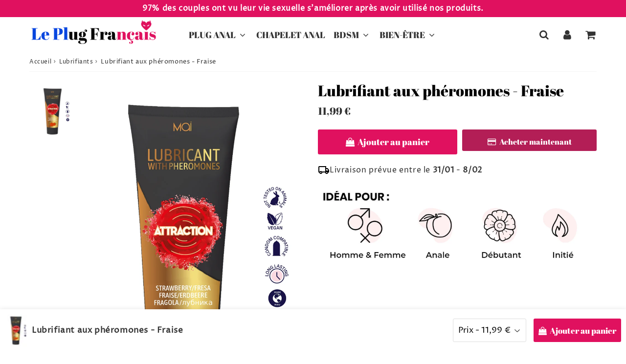

--- FILE ---
content_type: text/html; charset=utf-8
request_url: https://le-plug-francais.com/products/lubrifiant-pheromones-fraise
body_size: 42036
content:

<!doctype html>
<html class="no-touch no-js" lang="fr">
<head><meta charset="utf-8">
  <meta http-equiv="X-UA-Compatible" content="IE=edge,chrome=1">
  <meta name="viewport" content="width=device-width, initial-scale=1.0, shrink-to-fit=no" />
  <meta name="theme-color" content="#ffffff"><link rel="shortcut icon" href="//le-plug-francais.com/cdn/shop/files/Le_plug_francais_65353f7a-afd5-42ec-9f85-4bb1694f3baf_32x32.png?v=1679074047" type="image/png" />
  <link rel="apple-touch-icon" href="//le-plug-francais.com/cdn/shop/files/Le_plug_francais_65353f7a-afd5-42ec-9f85-4bb1694f3baf_128x128.png?v=1679074047"><title>
    Lubrifiant aux phéromones - Fraise | Le Plug Français™
  </title>       
  <meta name="description" content="Découvrez le lubrifiant intime à base de phéromones à la fraise pour des relations sexuelles plus intenses. Formule sûre et unique. Commandez maintenant !">
<meta property="og:site_name" content="Le Plug Français™">
<meta property="og:url" content="https://le-plug-francais.com/products/lubrifiant-pheromones-fraise">
<meta property="og:title" content="Lubrifiant aux phéromones - Fraise">
<meta property="og:type" content="product">


<meta property="og:description" content="Découvrez le lubrifiant intime à base de phéromones à la fraise pour des relations sexuelles plus intenses. Formule sûre et unique. Commandez maintenant !">

<meta property="og:price:amount" content="11,99">
  <meta property="og:price:currency" content="EUR"><meta property="og:image" content="http://le-plug-francais.com/cdn/shop/products/Lubrifiantfraiseauxpheromones_1024x1024.jpg?v=1675420170">
<meta property="og:image:secure_url" content="https://le-plug-francais.com/cdn/shop/products/Lubrifiantfraiseauxpheromones_1024x1024.jpg?v=1675420170">



  <meta name="twitter:card" content="summary_large_image">
  <meta name="twitter:image" content="https://le-plug-francais.com/cdn/shop/products/Lubrifiantfraiseauxpheromones_1024x1024.jpg?v=1675420170">
  <meta name="twitter:image:width" content="480">
  <meta name="twitter:image:height" content="480">

<meta name="twitter:title" content="Lubrifiant aux phéromones - Fraise">


<meta property="twitter:description" content="Découvrez le lubrifiant intime à base de phéromones à la fraise pour des relations sexuelles plus intenses. Formule sûre et unique. Commandez maintenant !">



  <link rel="canonical" href="https://le-plug-francais.com/products/lubrifiant-pheromones-fraise" />
  
<script>window.performance && window.performance.mark && window.performance.mark('shopify.content_for_header.start');</script><meta id="shopify-digital-wallet" name="shopify-digital-wallet" content="/25962414183/digital_wallets/dialog">
<link rel="alternate" type="application/json+oembed" href="https://le-plug-francais.com/products/lubrifiant-pheromones-fraise.oembed">
<script async="async" src="/checkouts/internal/preloads.js?locale=fr-FR"></script>
<script id="shopify-features" type="application/json">{"accessToken":"884d72643ad17d285e989a41eb1be6d1","betas":["rich-media-storefront-analytics"],"domain":"le-plug-francais.com","predictiveSearch":true,"shopId":25962414183,"locale":"fr"}</script>
<script>var Shopify = Shopify || {};
Shopify.shop = "plug-younivers.myshopify.com";
Shopify.locale = "fr";
Shopify.currency = {"active":"EUR","rate":"1.0"};
Shopify.country = "FR";
Shopify.theme = {"name":"LPF","id":147120128348,"schema_name":"Speedfly Theme","schema_version":"4.3.2","theme_store_id":null,"role":"main"};
Shopify.theme.handle = "null";
Shopify.theme.style = {"id":null,"handle":null};
Shopify.cdnHost = "le-plug-francais.com/cdn";
Shopify.routes = Shopify.routes || {};
Shopify.routes.root = "/";</script>
<script type="module">!function(o){(o.Shopify=o.Shopify||{}).modules=!0}(window);</script>
<script>!function(o){function n(){var o=[];function n(){o.push(Array.prototype.slice.apply(arguments))}return n.q=o,n}var t=o.Shopify=o.Shopify||{};t.loadFeatures=n(),t.autoloadFeatures=n()}(window);</script>
<script id="shop-js-analytics" type="application/json">{"pageType":"product"}</script>
<script defer="defer" async type="module" src="//le-plug-francais.com/cdn/shopifycloud/shop-js/modules/v2/client.init-shop-cart-sync_BcDpqI9l.fr.esm.js"></script>
<script defer="defer" async type="module" src="//le-plug-francais.com/cdn/shopifycloud/shop-js/modules/v2/chunk.common_a1Rf5Dlz.esm.js"></script>
<script defer="defer" async type="module" src="//le-plug-francais.com/cdn/shopifycloud/shop-js/modules/v2/chunk.modal_Djra7sW9.esm.js"></script>
<script type="module">
  await import("//le-plug-francais.com/cdn/shopifycloud/shop-js/modules/v2/client.init-shop-cart-sync_BcDpqI9l.fr.esm.js");
await import("//le-plug-francais.com/cdn/shopifycloud/shop-js/modules/v2/chunk.common_a1Rf5Dlz.esm.js");
await import("//le-plug-francais.com/cdn/shopifycloud/shop-js/modules/v2/chunk.modal_Djra7sW9.esm.js");

  window.Shopify.SignInWithShop?.initShopCartSync?.({"fedCMEnabled":true,"windoidEnabled":true});

</script>
<script>(function() {
  var isLoaded = false;
  function asyncLoad() {
    if (isLoaded) return;
    isLoaded = true;
    var urls = ["https:\/\/loox.io\/widget\/E1WYElEVKw\/loox.1571504408737.js?shop=plug-younivers.myshopify.com","\/\/cdn.shopify.com\/proxy\/a48f3334b82bf2f756ef027ba37e5c99073eed12f091a561e576910793e011fe\/api.goaffpro.com\/loader.js?shop=plug-younivers.myshopify.com\u0026sp-cache-control=cHVibGljLCBtYXgtYWdlPTkwMA","https:\/\/cdncozyantitheft.addons.business\/js\/script_tags\/plug-younivers\/nZ7YeWFrZ1bi7O9TwfHCVRW4UOO5ZY7y.js?shop=plug-younivers.myshopify.com","https:\/\/tms.trackingmore.net\/static\/js\/checkout.js?shop=plug-younivers.myshopify.com"];
    for (var i = 0; i < urls.length; i++) {
      var s = document.createElement('script');
      s.type = 'text/javascript';
      s.async = true;
      s.src = urls[i];
      var x = document.getElementsByTagName('script')[0];
      x.parentNode.insertBefore(s, x);
    }
  };
  if(window.attachEvent) {
    window.attachEvent('onload', asyncLoad);
  } else {
    window.addEventListener('load', asyncLoad, false);
  }
})();</script>
<script id="__st">var __st={"a":25962414183,"offset":3600,"reqid":"812759b7-d280-489c-b216-1e5667c50a22-1769529458","pageurl":"le-plug-francais.com\/products\/lubrifiant-pheromones-fraise","u":"af4f559a4e0e","p":"product","rtyp":"product","rid":6744806162535};</script>
<script>window.ShopifyPaypalV4VisibilityTracking = true;</script>
<script id="captcha-bootstrap">!function(){'use strict';const t='contact',e='account',n='new_comment',o=[[t,t],['blogs',n],['comments',n],[t,'customer']],c=[[e,'customer_login'],[e,'guest_login'],[e,'recover_customer_password'],[e,'create_customer']],r=t=>t.map((([t,e])=>`form[action*='/${t}']:not([data-nocaptcha='true']) input[name='form_type'][value='${e}']`)).join(','),a=t=>()=>t?[...document.querySelectorAll(t)].map((t=>t.form)):[];function s(){const t=[...o],e=r(t);return a(e)}const i='password',u='form_key',d=['recaptcha-v3-token','g-recaptcha-response','h-captcha-response',i],f=()=>{try{return window.sessionStorage}catch{return}},m='__shopify_v',_=t=>t.elements[u];function p(t,e,n=!1){try{const o=window.sessionStorage,c=JSON.parse(o.getItem(e)),{data:r}=function(t){const{data:e,action:n}=t;return t[m]||n?{data:e,action:n}:{data:t,action:n}}(c);for(const[e,n]of Object.entries(r))t.elements[e]&&(t.elements[e].value=n);n&&o.removeItem(e)}catch(o){console.error('form repopulation failed',{error:o})}}const l='form_type',E='cptcha';function T(t){t.dataset[E]=!0}const w=window,h=w.document,L='Shopify',v='ce_forms',y='captcha';let A=!1;((t,e)=>{const n=(g='f06e6c50-85a8-45c8-87d0-21a2b65856fe',I='https://cdn.shopify.com/shopifycloud/storefront-forms-hcaptcha/ce_storefront_forms_captcha_hcaptcha.v1.5.2.iife.js',D={infoText:'Protégé par hCaptcha',privacyText:'Confidentialité',termsText:'Conditions'},(t,e,n)=>{const o=w[L][v],c=o.bindForm;if(c)return c(t,g,e,D).then(n);var r;o.q.push([[t,g,e,D],n]),r=I,A||(h.body.append(Object.assign(h.createElement('script'),{id:'captcha-provider',async:!0,src:r})),A=!0)});var g,I,D;w[L]=w[L]||{},w[L][v]=w[L][v]||{},w[L][v].q=[],w[L][y]=w[L][y]||{},w[L][y].protect=function(t,e){n(t,void 0,e),T(t)},Object.freeze(w[L][y]),function(t,e,n,w,h,L){const[v,y,A,g]=function(t,e,n){const i=e?o:[],u=t?c:[],d=[...i,...u],f=r(d),m=r(i),_=r(d.filter((([t,e])=>n.includes(e))));return[a(f),a(m),a(_),s()]}(w,h,L),I=t=>{const e=t.target;return e instanceof HTMLFormElement?e:e&&e.form},D=t=>v().includes(t);t.addEventListener('submit',(t=>{const e=I(t);if(!e)return;const n=D(e)&&!e.dataset.hcaptchaBound&&!e.dataset.recaptchaBound,o=_(e),c=g().includes(e)&&(!o||!o.value);(n||c)&&t.preventDefault(),c&&!n&&(function(t){try{if(!f())return;!function(t){const e=f();if(!e)return;const n=_(t);if(!n)return;const o=n.value;o&&e.removeItem(o)}(t);const e=Array.from(Array(32),(()=>Math.random().toString(36)[2])).join('');!function(t,e){_(t)||t.append(Object.assign(document.createElement('input'),{type:'hidden',name:u})),t.elements[u].value=e}(t,e),function(t,e){const n=f();if(!n)return;const o=[...t.querySelectorAll(`input[type='${i}']`)].map((({name:t})=>t)),c=[...d,...o],r={};for(const[a,s]of new FormData(t).entries())c.includes(a)||(r[a]=s);n.setItem(e,JSON.stringify({[m]:1,action:t.action,data:r}))}(t,e)}catch(e){console.error('failed to persist form',e)}}(e),e.submit())}));const S=(t,e)=>{t&&!t.dataset[E]&&(n(t,e.some((e=>e===t))),T(t))};for(const o of['focusin','change'])t.addEventListener(o,(t=>{const e=I(t);D(e)&&S(e,y())}));const B=e.get('form_key'),M=e.get(l),P=B&&M;t.addEventListener('DOMContentLoaded',(()=>{const t=y();if(P)for(const e of t)e.elements[l].value===M&&p(e,B);[...new Set([...A(),...v().filter((t=>'true'===t.dataset.shopifyCaptcha))])].forEach((e=>S(e,t)))}))}(h,new URLSearchParams(w.location.search),n,t,e,['guest_login'])})(!0,!0)}();</script>
<script integrity="sha256-4kQ18oKyAcykRKYeNunJcIwy7WH5gtpwJnB7kiuLZ1E=" data-source-attribution="shopify.loadfeatures" defer="defer" src="//le-plug-francais.com/cdn/shopifycloud/storefront/assets/storefront/load_feature-a0a9edcb.js" crossorigin="anonymous"></script>
<script data-source-attribution="shopify.dynamic_checkout.dynamic.init">var Shopify=Shopify||{};Shopify.PaymentButton=Shopify.PaymentButton||{isStorefrontPortableWallets:!0,init:function(){window.Shopify.PaymentButton.init=function(){};var t=document.createElement("script");t.src="https://le-plug-francais.com/cdn/shopifycloud/portable-wallets/latest/portable-wallets.fr.js",t.type="module",document.head.appendChild(t)}};
</script>
<script data-source-attribution="shopify.dynamic_checkout.buyer_consent">
  function portableWalletsHideBuyerConsent(e){var t=document.getElementById("shopify-buyer-consent"),n=document.getElementById("shopify-subscription-policy-button");t&&n&&(t.classList.add("hidden"),t.setAttribute("aria-hidden","true"),n.removeEventListener("click",e))}function portableWalletsShowBuyerConsent(e){var t=document.getElementById("shopify-buyer-consent"),n=document.getElementById("shopify-subscription-policy-button");t&&n&&(t.classList.remove("hidden"),t.removeAttribute("aria-hidden"),n.addEventListener("click",e))}window.Shopify?.PaymentButton&&(window.Shopify.PaymentButton.hideBuyerConsent=portableWalletsHideBuyerConsent,window.Shopify.PaymentButton.showBuyerConsent=portableWalletsShowBuyerConsent);
</script>
<script>
  function portableWalletsCleanup(e){e&&e.src&&console.error("Failed to load portable wallets script "+e.src);var t=document.querySelectorAll("shopify-accelerated-checkout .shopify-payment-button__skeleton, shopify-accelerated-checkout-cart .wallet-cart-button__skeleton"),e=document.getElementById("shopify-buyer-consent");for(let e=0;e<t.length;e++)t[e].remove();e&&e.remove()}function portableWalletsNotLoadedAsModule(e){e instanceof ErrorEvent&&"string"==typeof e.message&&e.message.includes("import.meta")&&"string"==typeof e.filename&&e.filename.includes("portable-wallets")&&(window.removeEventListener("error",portableWalletsNotLoadedAsModule),window.Shopify.PaymentButton.failedToLoad=e,"loading"===document.readyState?document.addEventListener("DOMContentLoaded",window.Shopify.PaymentButton.init):window.Shopify.PaymentButton.init())}window.addEventListener("error",portableWalletsNotLoadedAsModule);
</script>

<script type="module" src="https://le-plug-francais.com/cdn/shopifycloud/portable-wallets/latest/portable-wallets.fr.js" onError="portableWalletsCleanup(this)" crossorigin="anonymous"></script>
<script nomodule>
  document.addEventListener("DOMContentLoaded", portableWalletsCleanup);
</script>

<link id="shopify-accelerated-checkout-styles" rel="stylesheet" media="screen" href="https://le-plug-francais.com/cdn/shopifycloud/portable-wallets/latest/accelerated-checkout-backwards-compat.css" crossorigin="anonymous">
<style id="shopify-accelerated-checkout-cart">
        #shopify-buyer-consent {
  margin-top: 1em;
  display: inline-block;
  width: 100%;
}

#shopify-buyer-consent.hidden {
  display: none;
}

#shopify-subscription-policy-button {
  background: none;
  border: none;
  padding: 0;
  text-decoration: underline;
  font-size: inherit;
  cursor: pointer;
}

#shopify-subscription-policy-button::before {
  box-shadow: none;
}

      </style>

<script>window.performance && window.performance.mark && window.performance.mark('shopify.content_for_header.end');</script> 

  <!-- CSS - JS ================================================== -->     
  <link rel="preconnect" href="https://cdn.shopify.com" as="style" crossorigin>
  <link rel="preconnect" href="https://fonts.shopifycdn.com" crossorigin>  
  <link rel="preconnect" href="https://v.shopify.com" /> 
  <link rel="preconnect" href="https://cdn.shopifycloud.com" /> 
  <link rel="preconnect" href="https://monorail-edge.shopifysvc.com">  
  <link rel="preconnect" href="https://cdnjs.cloudflare.com">   

  
<style data-shopify>

@font-face {
  font-family: "Proza Libre";
  font-weight: 400;
  font-style: normal;
  font-display: swap;
  src: url("//le-plug-francais.com/cdn/fonts/proza_libre/prozalibre_n4.f0507b32b728d57643b7359f19cd41165a2ba3ad.woff2") format("woff2"),
       url("//le-plug-francais.com/cdn/fonts/proza_libre/prozalibre_n4.11ea93e06205ad0e376283cb5b58368f304c1fe5.woff") format("woff");
}


@font-face {
  font-family: "Abril Fatface";
  font-weight: 400;
  font-style: normal;
  font-display: swap;
  src: url("//le-plug-francais.com/cdn/fonts/abril_fatface/abrilfatface_n4.002841dd08a4d39b2c2d7fe9d598d4782afb7225.woff2") format("woff2"),
       url("//le-plug-francais.com/cdn/fonts/abril_fatface/abrilfatface_n4.0d8f922831420cd750572c7a70f4c623018424d8.woff") format("woff");
}


@font-face {
  font-family: "Abril Fatface";
  font-weight: 400;
  font-style: normal;
  font-display: swap;
  src: url("//le-plug-francais.com/cdn/fonts/abril_fatface/abrilfatface_n4.002841dd08a4d39b2c2d7fe9d598d4782afb7225.woff2") format("woff2"),
       url("//le-plug-francais.com/cdn/fonts/abril_fatface/abrilfatface_n4.0d8f922831420cd750572c7a70f4c623018424d8.woff") format("woff");
}



:root {

  /* Width variables */
  --page-width: 1200px;
  --section-spaced: 3rem; 
  --gutter: 2rem;
  --gutter-half: calc(var(--gutter) / 2);
  --gutter-quarter: calc(var(--gutter) / 4);

  /* FONT */

  /* Titles Font */
  --headerFontStack: "Abril Fatface", serif;
  --headerFontWeight: ;

  /* Body Font */
  --bodyFontStack: "Proza Libre", sans-serif;
  --baseFontSize: 1.6rem;
  --baseFontSizeMobile: 1.5rem;

  /* Navigation and Button Font */
  --accentFontStack: "Abril Fatface", serif;
  --accentFontWeight: ;

  /* FONT SIZES */

  --h1FontSize: 3.1rem;
  --h2FontSize: 2.8rem;
  --h3FontSize: 2.4rem;
  --h4FontSize: 2.1rem;
  --h5FontSize: 1.9rem;

  --h1FontSizeSm: 2.2rem;
  --h2FontSizeSm: 2rem;
  --h3FontSizeSm: 1.8rem;
  --h4FontSizeSm: 1.7rem;
  --h5FontSizeSm: 1.6rem;

  --btnAtcFontSize: 1.8rem;
  --btnFontSize: 1.6rem;
  --btnPadding: 1.6rem;
  --btnAtcPadding: 1.6rem;
  
  --btnFontWeight: 500;
  
  --navFontSize: 1.8rem;

  --priceFontSize: 2.1rem;
  --priceFontSizeSmall: 1.6rem;
  
  /* COLORS */

  /* General colors */
  --colorBody: #ffffff;
  --colorTextBody: #333333;
  --colorTextTitle: #333333; 

  --colorSectionTitles: #000000;
  --colorSectionTitlesBg: ;
  --colorError: #b31e56;
  --colorPrice: #333;
  --colorPrice2: #333;
  
  --colorPriceBg: #e0115f;
  --colorPriceText: #fff; 

  /* Button colors */
  
  --colorBtnPrimaryBg: #e0115f;
  --colorBtnPrimaryText: #fff;
  --sizeBtnPrimaryBorder: 0px; 
  --colorBtnPrimaryBorder: #333;
  --colorBtnPrimaryBgHover: #e32a70;
  --colorBtnPrimaryTextHover: #fff;
  --colorBtnPrimaryBorderHover: #333;

  --colorBtnSecondaryBg: #fbecf3;
  --colorBtnSecondaryText: #666;  
  --sizeBtnSecondaryBorder: 0px;
  --colorBtnSecondaryBorder: #333;
  --colorBtnSecondaryBgHover: #fbe4ee;
  --colorBtnSecondaryTextHover: #666666;  
  --colorBtnSecondaryBorderHover: #333;

  --colorBtnThirdBg: #fbecf3;
  --colorBtnThirdText: #666666;  
  --sizeBtnThirdBorder: 0px;
  --colorBtnThirdBorder: #333;

  --colorBtnThirdBgHover: #fbe4ee;
  --colorBtnThirdTextHover: #666666;  
  --colorBtnThirdBorderHover: #333;

  --colorBtnAtcText: #fff;
  --colorBtnAtcBg: #e0115f;
  --colorBtnAtcTextHover: #fff;
  --colorBtnAtcBgHover: #e32a70;
  --sizeBtnAtcBorder: 0px; 
  --colorBtnAtcBorder: #333;
  --colorBtnBuyNowText: #fff;
  --colorBtnBuyNowBg: #b31e56;

  /* link colors */
  --colorLink: #186ab9;

 /* Site Header */
  --headerBackground: #fff;
  --headerText: #333;
  --headerButtonAndSearch: ;
  --headerSearchColor: #333;
  --headerSearchBgColor: rgba(0,0,0,0);
  --headerActionCartColor: #333;
  --headerActionCartBgColor: rgba(0,0,0,0);
  --headerAccountColor: #333;
  --headerAccountBgColor: rgba(0,0,0,0);
  --headerCartCount: #e32a70;  
  --topheaderTextColor:#fff;
  --topheaderBgColor:#e0115f;
  --sectionCollectionColorText:#fff;
  --sectionCollectionColorBg:rgba(51, 51, 51, 0.8);
  --sectionCollectionColorTextHover:#fff;
  --sectionCollectionColorBgHover:rgba(17, 17, 17, 0.8);

  --sectionHeaderColorIcon1: ;
  --sectionHeaderColorIcon2: ;

  --searchAutoCompleteBg: #fff;
  --searchAutoCompleteBorder: #ddd;
  --searchAutoCompleteColor: #333;
  --searchModalBgColor: rgba(0, 0, 0, 0.9);
  --searchModalBtnCloseColor: #FFF;
  --searchModalBlocBorderColor: #FFF;
  --searchModalBlocTextColor: #FFF;
  --searchModalBlocIconColor: #FFF;

  /* Product */

  --navProductsText: #333333;
  --tabColor: #333;
  --tabBgColor: #F0F0F0;
  --tabBorderColor: #ddd;
  
  --variantLabel: #333;
  --swatchBtnColor: #333;
  --swatchBtnBgColor: #fff;
  --swatchBtnBorderColor: #eee;
  --swatchBtnColorHover: #333;
  --swatchBtnBgColorHover: #fdf2f7;
  --swatchBtnBorderColorHover: #333;
  --swatchBtnBorderWidth: 40;  
  --variant-box-shadow: 0 0 0px ;

  /* Cart */
  --headerCartColor: #333;
  --headerCartBg: #fff;
  --headerCartBorder: #fdf2f7;

  /* Nav background */
  --colorNav: #fff;
  --colorNavText: #333;
  --colorNavTextHover: #555;
  --colorNavTextHover2: #555;
  --colorNav2: #fff;
  --colorNav2Text: #333;
  --colorMegamenu: #fff;

  /* Mobile Nav Bar */
  --mobileNavBarHeight: 50px;

  /* Product */
  --productStockBg: #ffe8e8;
  --productStockBgActive: #b31e56;
  --productQtyColor: #333333;
  --productQtyBgColor: rgba(0,0,0,0);
  --colorBorder: #dedede;

  /* Blog */
  --blog-summary-bg-color: #F9F9F9;
  --blog-summary-border-color: #fdf2f7;
  --blog-summary-title-color: #333333;
  --blog-summary-link-color: #186ab9;
  

  /* Slider */
  --slider_title_color: #fff;
  --slider_bgtitle_color: ;
  --slider_text_color: #FFFFFF;
  --slider_bgtext_color: ;
  --slider_btn_title_color: #fff;
  --slider_btn_bgtitle_color: ;
  --slider_btn_text_hover_title_color: #333;
  --slider_btn_bg_hover_title_color: #FFF;
  --slider_btn_border_color: #FFF;
  --slider_btn_border_hover_color: #FFF;

  --slider_btn2_title_color: #333;
  --slider_btn2_bgtitle_color: #ffffff;
  --slider_btn2_text_hover_title_color: #fff;
  --slider_btn2_bg_hover_title_color: #333;
  --slider_btn2_border_color: #333;
  --slider_btn2_border_hover_color: #333;

  --slider_angle: #ddd;
  --slider_btn_scroll_color: #2e3438;
  --slider_btn_scroll_bg_color: rgba(255, 255, 255, 0.7);
  --slider_dots_color: #fff;
  --slider_dots_color_hover: #e0932f;

  /* Testimonial */
  --color-testimonial: #000000;
  --color-testimonial-star: #333333;
  --color-testimonial-arrow-bg: ;
  --color-testimonial-arrow: #333333;

  /* FAQ */
  --colorFaqPanelTitle: #333;
  --colorFaqPanelTitleBg: ;
  --colorFaqPanelText: #333;
  --colorFaqPanelTextBg: ;
  --colorFaqPanelBorder: #DEDEDE;

  /* newsletter */
  --color-newsletter-form-field: #333333;
  --color-newsletter-form-field-bg: #DEDEDE;
  --color-newsletter-form-btn: #FFFFFF;
  --color-newsletter-form-btn-bg: #b31e56;

  /* newsletter popup */
  --newsletterPopupColor: #333;
  --newsletterPopupBgColor: #fff;
  --newsletterPopupClose: #fff;
  --newsletterPopupBgClose: #333;

  /* sticky bar */
  --stickybarColor: #333;
  --stickybarBgColor: #fff;
  --stickybarPositionTop: auto;
  --stickybarPositionBottom: 0;

  /* bundles */
  --bundleColor: #333;
  --bundleBgColor: #f0f0f0;
  --bundleStarColor: #ecb122;

  /* special offer */
  --specialOfferColor: #333;
  --specialOfferBgColor: #FFFFFF;
  --specialOfferColorActive: #333;
  --specialOfferBgColorActive: #f5f5f5;
  --specialOfferPrice: #e0115f;
  --specialOfferBorderColor: #F0F0F0;
  --specialOfferChecked: #333;

  /* Site Footer */
  --colorFooterBg: #333333;
  --colorFooterTitle: #dddddd;
  --colorFooterText: #dddddd;
  --colorSvg:#000;
  --colorFooterBgBtn: #222;
  --colorFooterBgBtnText: #eee;
  --colorFooterBgInput: #444;
  --colorFooterBgInputText: #eee;
  --colorBackToTop1: #fff;
  --colorBackToTop2: rgba(51, 51, 51, 0.9);
  --colorFooterSocialLinks: #bbbbbb;


  /* Size chart */
  --sizeChartColor: #333;
  --sizeChartBg: #FFF;
  --sizeChartTitleColor: #fff;
  --sizeChartTitleBg: #333;

  /* Helper colors */
  --disabledGrey: #f6f6f6;
  --disabledBorder: var(--disabledGrey);
  --errorRed: #dc0000;
  --errorRedBg: var(--errorRed);
  --successGreen: #0a942a;

  /* Radius */
  --radius: 2px;
  --btnBorderRadius:3px;

 /* Share buttons  */
  --shareButtonHeight: 22px;
  --shareButtonCleanHeight: 30px;
  --shareBorderColor: #ececec;

 /* Collections */
  --filterIconWidth: 12px;
  --innerFilterIconWidth: 6px;

  /* Placeholder colors */
  --color-blankstate: rgba(var(--colorTextBody), 0.35);
  --color-blankstate-border: rgba(var(--colorTextBody), 0.2);
  --color-blankstate-background: rgba(var(--colorTextBody), 0.1);
  --color-text-body-opacity1: rgba(51, 51, 51, 0.05);
  --color-text-body-opacity2: rgba(51, 51, 51, 0.1);
  --color-text-body-opacity3: rgba(51, 51, 51, 0.2);
  --color-text-body-opacity4: rgba(51, 51, 51, 0.3);

  /*  SPACINGS */

  /* Letter Spacing */
  --titleLetterSpacing: 0px;
  --navLetterSpacing: 0px;
  --btnLetterSpacing: 0px;  
  
}    

.color-scheme-1, .shopify-section .color-scheme-1 > div {
  background: #F0F0F0;
  color: #333333;
   --colorSectionTitles: #333333; 
}

.color-scheme-2, .shopify-section .color-scheme-2 > div {
  background: #4c96c1;
  color: #FFFFFF;
  --colorSectionTitles: #FFFFFF; 
}

.color-scheme-3, .shopify-section .color-scheme-3 > div  {
  background: #e0932f;
  color: #FFFFFF;
  --colorSectionTitles: #FFFFFF; 
}


.color-scheme-inverse, .shopify-section .color-scheme-inverse > div {
  color: #F0F0F0;
  background: #333333;
}
.color-scheme-inverse * {
  --colorSectionTitles: #F0F0F0; 
}
.color-scheme-1 .btn-inherit, .shopify-section .color-scheme-1 .btn-inherit { 
  --colorBtnPrimaryBorder: #333333;
}
.color-scheme-2 .btn-inherit, .shopify-section .color-scheme-2 .btn-inherit { 
  --colorBtnPrimaryBorder: #FFFFFF;
}
.color-scheme-3 .btn-inherit, .shopify-section .color-scheme-3 .btn-inherit { 
  --colorBtnPrimaryBorder: #FFFFFF;
}
.color-scheme-3 .btn-inherit, .shopify-section .color-scheme-4 .btn-inherit { 
  --colorBtnThirdBorder: ;
}
.color-scheme-inverse .btn-inherit, .shopify-section .color-scheme-inverse .btn-inherit {
  --colorBtnPrimaryBg: #fff;
  --colorBtnPrimaryText: #e0115f;
  --colorBtnPrimaryBorder: #fff;
}

/*.shopify-section .color-scheme-1:not(.image-with-text-section), .shopify-section .color-scheme-2:not(.image-with-text-section), 
.shopify-section .color-scheme-3:not(.image-with-text-section), .shopify-section .color-scheme-inverse:not(.image-with-text-section) {
  padding:var(--section-spaced) 0;
}
*/

.shopify-section .color-scheme:not(.color-scheme-none) .color-scheme-inner {  
   padding:var(--gutter);
}
.shopify-section .color-scheme-1 .color-scheme-inner {
   background: rgba(51, 51, 51, 0.05);  
}
.shopify-section .color-scheme-2 .color-scheme-inner {
   background: rgba(255, 255, 255, 0.05);  
}
.shopify-section .color-scheme-3 .color-scheme-inner {
   background: rgba(255, 255, 255, 0.05);  
}
.shopify-section .color-scheme-inverse .color-scheme-inner {
   background: rgba(240, 240, 240, 0.05);  
}




</style>
 
 
  <link rel="preload" href=//le-plug-francais.com/cdn/shop/t/29/assets/font-awesome.min.css?v=11679441073292676231700667055 as="style" onload="this.rel='stylesheet'">  

  <link href="//le-plug-francais.com/cdn/shop/t/29/assets/theme.css?v=129873745164463646181700667055" rel="stylesheet" type="text/css" media="all" />
  
  <script src="//le-plug-francais.com/cdn/shop/t/29/assets/vendor.js?v=45007066030548803271680688431" defer></script> 
  <script src="//le-plug-francais.com/cdn/shop/t/29/assets/jquery-3.6.0.min.js?v=115860211936397945481680688431"></script> 
  <script src="//le-plug-francais.com/cdn/shop/t/29/assets/theme.js?v=184285041343028969601680855722" defer></script>    
  
  

     
  
  <!-- Code script ================================================== -->
  <!-- Google tag (gtag.js) -->
<script async src="https://www.googletagmanager.com/gtag/js?id=G-8S7DE0MBSP"></script>
<script>
  window.dataLayer = window.dataLayer || [];
  function gtag(){dataLayer.push(arguments);}
  gtag('js', new Date());

  gtag('config', 'G-8S7DE0MBSP');
</script>     
  

  <style>
    .slideshow .slide:not(:first-child), .slick-slider .slick-slide:not(:first-child) { display: none; opacity: 0; }
    .slideshow.slick-initialized .slide, .slick-slider.slick-initialized .slick-slide, .slick-slider.slick-initialized .slideshow-show-true  { display: block !important; opacity: 1; } 
    .slick-slider  { opacity: 0; }
    .slick-slider.slick-initialized { opacity: 1 !important; }
  </style>
  


	<script>var loox_global_hash = '1756219391250';</script><style>.loox-reviews-default { max-width: 1200px; margin: 0 auto; }.loox-rating .loox-icon { color:#ffd500; }
:root { --lxs-rating-icon-color: #ffd500; }</style>
<!-- BEGIN app block: shopify://apps/klaviyo-email-marketing-sms/blocks/klaviyo-onsite-embed/2632fe16-c075-4321-a88b-50b567f42507 -->












  <script async src="https://static.klaviyo.com/onsite/js/PHYXui/klaviyo.js?company_id=PHYXui"></script>
  <script>!function(){if(!window.klaviyo){window._klOnsite=window._klOnsite||[];try{window.klaviyo=new Proxy({},{get:function(n,i){return"push"===i?function(){var n;(n=window._klOnsite).push.apply(n,arguments)}:function(){for(var n=arguments.length,o=new Array(n),w=0;w<n;w++)o[w]=arguments[w];var t="function"==typeof o[o.length-1]?o.pop():void 0,e=new Promise((function(n){window._klOnsite.push([i].concat(o,[function(i){t&&t(i),n(i)}]))}));return e}}})}catch(n){window.klaviyo=window.klaviyo||[],window.klaviyo.push=function(){var n;(n=window._klOnsite).push.apply(n,arguments)}}}}();</script>

  
    <script id="viewed_product">
      if (item == null) {
        var _learnq = _learnq || [];

        var MetafieldReviews = null
        var MetafieldYotpoRating = null
        var MetafieldYotpoCount = null
        var MetafieldLooxRating = null
        var MetafieldLooxCount = null
        var okendoProduct = null
        var okendoProductReviewCount = null
        var okendoProductReviewAverageValue = null
        try {
          // The following fields are used for Customer Hub recently viewed in order to add reviews.
          // This information is not part of __kla_viewed. Instead, it is part of __kla_viewed_reviewed_items
          MetafieldReviews = {};
          MetafieldYotpoRating = null
          MetafieldYotpoCount = null
          MetafieldLooxRating = null
          MetafieldLooxCount = null

          okendoProduct = null
          // If the okendo metafield is not legacy, it will error, which then requires the new json formatted data
          if (okendoProduct && 'error' in okendoProduct) {
            okendoProduct = null
          }
          okendoProductReviewCount = okendoProduct ? okendoProduct.reviewCount : null
          okendoProductReviewAverageValue = okendoProduct ? okendoProduct.reviewAverageValue : null
        } catch (error) {
          console.error('Error in Klaviyo onsite reviews tracking:', error);
        }

        var item = {
          Name: "Lubrifiant aux phéromones - Fraise",
          ProductID: 6744806162535,
          Categories: ["Lubrifiants"],
          ImageURL: "https://le-plug-francais.com/cdn/shop/products/Lubrifiantfraiseauxpheromones_grande.jpg?v=1675420170",
          URL: "https://le-plug-francais.com/products/lubrifiant-pheromones-fraise",
          Brand: "Le Plug Français",
          Price: "11,99 €",
          Value: "11,99",
          CompareAtPrice: "11,99 €"
        };
        _learnq.push(['track', 'Viewed Product', item]);
        _learnq.push(['trackViewedItem', {
          Title: item.Name,
          ItemId: item.ProductID,
          Categories: item.Categories,
          ImageUrl: item.ImageURL,
          Url: item.URL,
          Metadata: {
            Brand: item.Brand,
            Price: item.Price,
            Value: item.Value,
            CompareAtPrice: item.CompareAtPrice
          },
          metafields:{
            reviews: MetafieldReviews,
            yotpo:{
              rating: MetafieldYotpoRating,
              count: MetafieldYotpoCount,
            },
            loox:{
              rating: MetafieldLooxRating,
              count: MetafieldLooxCount,
            },
            okendo: {
              rating: okendoProductReviewAverageValue,
              count: okendoProductReviewCount,
            }
          }
        }]);
      }
    </script>
  




  <script>
    window.klaviyoReviewsProductDesignMode = false
  </script>







<!-- END app block --><script src="https://cdn.shopify.com/extensions/1f805629-c1d3-44c5-afa0-f2ef641295ef/booster-page-speed-optimizer-1/assets/speed-embed.js" type="text/javascript" defer="defer"></script>
<link href="https://monorail-edge.shopifysvc.com" rel="dns-prefetch">
<script>(function(){if ("sendBeacon" in navigator && "performance" in window) {try {var session_token_from_headers = performance.getEntriesByType('navigation')[0].serverTiming.find(x => x.name == '_s').description;} catch {var session_token_from_headers = undefined;}var session_cookie_matches = document.cookie.match(/_shopify_s=([^;]*)/);var session_token_from_cookie = session_cookie_matches && session_cookie_matches.length === 2 ? session_cookie_matches[1] : "";var session_token = session_token_from_headers || session_token_from_cookie || "";function handle_abandonment_event(e) {var entries = performance.getEntries().filter(function(entry) {return /monorail-edge.shopifysvc.com/.test(entry.name);});if (!window.abandonment_tracked && entries.length === 0) {window.abandonment_tracked = true;var currentMs = Date.now();var navigation_start = performance.timing.navigationStart;var payload = {shop_id: 25962414183,url: window.location.href,navigation_start,duration: currentMs - navigation_start,session_token,page_type: "product"};window.navigator.sendBeacon("https://monorail-edge.shopifysvc.com/v1/produce", JSON.stringify({schema_id: "online_store_buyer_site_abandonment/1.1",payload: payload,metadata: {event_created_at_ms: currentMs,event_sent_at_ms: currentMs}}));}}window.addEventListener('pagehide', handle_abandonment_event);}}());</script>
<script id="web-pixels-manager-setup">(function e(e,d,r,n,o){if(void 0===o&&(o={}),!Boolean(null===(a=null===(i=window.Shopify)||void 0===i?void 0:i.analytics)||void 0===a?void 0:a.replayQueue)){var i,a;window.Shopify=window.Shopify||{};var t=window.Shopify;t.analytics=t.analytics||{};var s=t.analytics;s.replayQueue=[],s.publish=function(e,d,r){return s.replayQueue.push([e,d,r]),!0};try{self.performance.mark("wpm:start")}catch(e){}var l=function(){var e={modern:/Edge?\/(1{2}[4-9]|1[2-9]\d|[2-9]\d{2}|\d{4,})\.\d+(\.\d+|)|Firefox\/(1{2}[4-9]|1[2-9]\d|[2-9]\d{2}|\d{4,})\.\d+(\.\d+|)|Chrom(ium|e)\/(9{2}|\d{3,})\.\d+(\.\d+|)|(Maci|X1{2}).+ Version\/(15\.\d+|(1[6-9]|[2-9]\d|\d{3,})\.\d+)([,.]\d+|)( \(\w+\)|)( Mobile\/\w+|) Safari\/|Chrome.+OPR\/(9{2}|\d{3,})\.\d+\.\d+|(CPU[ +]OS|iPhone[ +]OS|CPU[ +]iPhone|CPU IPhone OS|CPU iPad OS)[ +]+(15[._]\d+|(1[6-9]|[2-9]\d|\d{3,})[._]\d+)([._]\d+|)|Android:?[ /-](13[3-9]|1[4-9]\d|[2-9]\d{2}|\d{4,})(\.\d+|)(\.\d+|)|Android.+Firefox\/(13[5-9]|1[4-9]\d|[2-9]\d{2}|\d{4,})\.\d+(\.\d+|)|Android.+Chrom(ium|e)\/(13[3-9]|1[4-9]\d|[2-9]\d{2}|\d{4,})\.\d+(\.\d+|)|SamsungBrowser\/([2-9]\d|\d{3,})\.\d+/,legacy:/Edge?\/(1[6-9]|[2-9]\d|\d{3,})\.\d+(\.\d+|)|Firefox\/(5[4-9]|[6-9]\d|\d{3,})\.\d+(\.\d+|)|Chrom(ium|e)\/(5[1-9]|[6-9]\d|\d{3,})\.\d+(\.\d+|)([\d.]+$|.*Safari\/(?![\d.]+ Edge\/[\d.]+$))|(Maci|X1{2}).+ Version\/(10\.\d+|(1[1-9]|[2-9]\d|\d{3,})\.\d+)([,.]\d+|)( \(\w+\)|)( Mobile\/\w+|) Safari\/|Chrome.+OPR\/(3[89]|[4-9]\d|\d{3,})\.\d+\.\d+|(CPU[ +]OS|iPhone[ +]OS|CPU[ +]iPhone|CPU IPhone OS|CPU iPad OS)[ +]+(10[._]\d+|(1[1-9]|[2-9]\d|\d{3,})[._]\d+)([._]\d+|)|Android:?[ /-](13[3-9]|1[4-9]\d|[2-9]\d{2}|\d{4,})(\.\d+|)(\.\d+|)|Mobile Safari.+OPR\/([89]\d|\d{3,})\.\d+\.\d+|Android.+Firefox\/(13[5-9]|1[4-9]\d|[2-9]\d{2}|\d{4,})\.\d+(\.\d+|)|Android.+Chrom(ium|e)\/(13[3-9]|1[4-9]\d|[2-9]\d{2}|\d{4,})\.\d+(\.\d+|)|Android.+(UC? ?Browser|UCWEB|U3)[ /]?(15\.([5-9]|\d{2,})|(1[6-9]|[2-9]\d|\d{3,})\.\d+)\.\d+|SamsungBrowser\/(5\.\d+|([6-9]|\d{2,})\.\d+)|Android.+MQ{2}Browser\/(14(\.(9|\d{2,})|)|(1[5-9]|[2-9]\d|\d{3,})(\.\d+|))(\.\d+|)|K[Aa][Ii]OS\/(3\.\d+|([4-9]|\d{2,})\.\d+)(\.\d+|)/},d=e.modern,r=e.legacy,n=navigator.userAgent;return n.match(d)?"modern":n.match(r)?"legacy":"unknown"}(),u="modern"===l?"modern":"legacy",c=(null!=n?n:{modern:"",legacy:""})[u],f=function(e){return[e.baseUrl,"/wpm","/b",e.hashVersion,"modern"===e.buildTarget?"m":"l",".js"].join("")}({baseUrl:d,hashVersion:r,buildTarget:u}),m=function(e){var d=e.version,r=e.bundleTarget,n=e.surface,o=e.pageUrl,i=e.monorailEndpoint;return{emit:function(e){var a=e.status,t=e.errorMsg,s=(new Date).getTime(),l=JSON.stringify({metadata:{event_sent_at_ms:s},events:[{schema_id:"web_pixels_manager_load/3.1",payload:{version:d,bundle_target:r,page_url:o,status:a,surface:n,error_msg:t},metadata:{event_created_at_ms:s}}]});if(!i)return console&&console.warn&&console.warn("[Web Pixels Manager] No Monorail endpoint provided, skipping logging."),!1;try{return self.navigator.sendBeacon.bind(self.navigator)(i,l)}catch(e){}var u=new XMLHttpRequest;try{return u.open("POST",i,!0),u.setRequestHeader("Content-Type","text/plain"),u.send(l),!0}catch(e){return console&&console.warn&&console.warn("[Web Pixels Manager] Got an unhandled error while logging to Monorail."),!1}}}}({version:r,bundleTarget:l,surface:e.surface,pageUrl:self.location.href,monorailEndpoint:e.monorailEndpoint});try{o.browserTarget=l,function(e){var d=e.src,r=e.async,n=void 0===r||r,o=e.onload,i=e.onerror,a=e.sri,t=e.scriptDataAttributes,s=void 0===t?{}:t,l=document.createElement("script"),u=document.querySelector("head"),c=document.querySelector("body");if(l.async=n,l.src=d,a&&(l.integrity=a,l.crossOrigin="anonymous"),s)for(var f in s)if(Object.prototype.hasOwnProperty.call(s,f))try{l.dataset[f]=s[f]}catch(e){}if(o&&l.addEventListener("load",o),i&&l.addEventListener("error",i),u)u.appendChild(l);else{if(!c)throw new Error("Did not find a head or body element to append the script");c.appendChild(l)}}({src:f,async:!0,onload:function(){if(!function(){var e,d;return Boolean(null===(d=null===(e=window.Shopify)||void 0===e?void 0:e.analytics)||void 0===d?void 0:d.initialized)}()){var d=window.webPixelsManager.init(e)||void 0;if(d){var r=window.Shopify.analytics;r.replayQueue.forEach((function(e){var r=e[0],n=e[1],o=e[2];d.publishCustomEvent(r,n,o)})),r.replayQueue=[],r.publish=d.publishCustomEvent,r.visitor=d.visitor,r.initialized=!0}}},onerror:function(){return m.emit({status:"failed",errorMsg:"".concat(f," has failed to load")})},sri:function(e){var d=/^sha384-[A-Za-z0-9+/=]+$/;return"string"==typeof e&&d.test(e)}(c)?c:"",scriptDataAttributes:o}),m.emit({status:"loading"})}catch(e){m.emit({status:"failed",errorMsg:(null==e?void 0:e.message)||"Unknown error"})}}})({shopId: 25962414183,storefrontBaseUrl: "https://le-plug-francais.com",extensionsBaseUrl: "https://extensions.shopifycdn.com/cdn/shopifycloud/web-pixels-manager",monorailEndpoint: "https://monorail-edge.shopifysvc.com/unstable/produce_batch",surface: "storefront-renderer",enabledBetaFlags: ["2dca8a86"],webPixelsConfigList: [{"id":"1475379548","configuration":"{\"shop\":\"plug-younivers.myshopify.com\",\"cookie_duration\":\"7776000\"}","eventPayloadVersion":"v1","runtimeContext":"STRICT","scriptVersion":"a2e7513c3708f34b1f617d7ce88f9697","type":"APP","apiClientId":2744533,"privacyPurposes":["ANALYTICS","MARKETING"],"dataSharingAdjustments":{"protectedCustomerApprovalScopes":["read_customer_address","read_customer_email","read_customer_name","read_customer_personal_data","read_customer_phone"]}},{"id":"169902428","eventPayloadVersion":"v1","runtimeContext":"LAX","scriptVersion":"1","type":"CUSTOM","privacyPurposes":["MARKETING"],"name":"Meta pixel (migrated)"},{"id":"shopify-app-pixel","configuration":"{}","eventPayloadVersion":"v1","runtimeContext":"STRICT","scriptVersion":"0450","apiClientId":"shopify-pixel","type":"APP","privacyPurposes":["ANALYTICS","MARKETING"]},{"id":"shopify-custom-pixel","eventPayloadVersion":"v1","runtimeContext":"LAX","scriptVersion":"0450","apiClientId":"shopify-pixel","type":"CUSTOM","privacyPurposes":["ANALYTICS","MARKETING"]}],isMerchantRequest: false,initData: {"shop":{"name":"Le Plug Français™","paymentSettings":{"currencyCode":"EUR"},"myshopifyDomain":"plug-younivers.myshopify.com","countryCode":"FR","storefrontUrl":"https:\/\/le-plug-francais.com"},"customer":null,"cart":null,"checkout":null,"productVariants":[{"price":{"amount":11.99,"currencyCode":"EUR"},"product":{"title":"Lubrifiant aux phéromones - Fraise","vendor":"Le Plug Français","id":"6744806162535","untranslatedTitle":"Lubrifiant aux phéromones - Fraise","url":"\/products\/lubrifiant-pheromones-fraise","type":"Lubrifiant"},"id":"40022556377191","image":{"src":"\/\/le-plug-francais.com\/cdn\/shop\/products\/Lubrifiantfraiseauxpheromones.jpg?v=1675420170"},"sku":"","title":"Default Title","untranslatedTitle":"Default Title"}],"purchasingCompany":null},},"https://le-plug-francais.com/cdn","fcfee988w5aeb613cpc8e4bc33m6693e112",{"modern":"","legacy":""},{"shopId":"25962414183","storefrontBaseUrl":"https:\/\/le-plug-francais.com","extensionBaseUrl":"https:\/\/extensions.shopifycdn.com\/cdn\/shopifycloud\/web-pixels-manager","surface":"storefront-renderer","enabledBetaFlags":"[\"2dca8a86\"]","isMerchantRequest":"false","hashVersion":"fcfee988w5aeb613cpc8e4bc33m6693e112","publish":"custom","events":"[[\"page_viewed\",{}],[\"product_viewed\",{\"productVariant\":{\"price\":{\"amount\":11.99,\"currencyCode\":\"EUR\"},\"product\":{\"title\":\"Lubrifiant aux phéromones - Fraise\",\"vendor\":\"Le Plug Français\",\"id\":\"6744806162535\",\"untranslatedTitle\":\"Lubrifiant aux phéromones - Fraise\",\"url\":\"\/products\/lubrifiant-pheromones-fraise\",\"type\":\"Lubrifiant\"},\"id\":\"40022556377191\",\"image\":{\"src\":\"\/\/le-plug-francais.com\/cdn\/shop\/products\/Lubrifiantfraiseauxpheromones.jpg?v=1675420170\"},\"sku\":\"\",\"title\":\"Default Title\",\"untranslatedTitle\":\"Default Title\"}}]]"});</script><script>
  window.ShopifyAnalytics = window.ShopifyAnalytics || {};
  window.ShopifyAnalytics.meta = window.ShopifyAnalytics.meta || {};
  window.ShopifyAnalytics.meta.currency = 'EUR';
  var meta = {"product":{"id":6744806162535,"gid":"gid:\/\/shopify\/Product\/6744806162535","vendor":"Le Plug Français","type":"Lubrifiant","handle":"lubrifiant-pheromones-fraise","variants":[{"id":40022556377191,"price":1199,"name":"Lubrifiant aux phéromones - Fraise","public_title":null,"sku":""}],"remote":false},"page":{"pageType":"product","resourceType":"product","resourceId":6744806162535,"requestId":"812759b7-d280-489c-b216-1e5667c50a22-1769529458"}};
  for (var attr in meta) {
    window.ShopifyAnalytics.meta[attr] = meta[attr];
  }
</script>
<script class="analytics">
  (function () {
    var customDocumentWrite = function(content) {
      var jquery = null;

      if (window.jQuery) {
        jquery = window.jQuery;
      } else if (window.Checkout && window.Checkout.$) {
        jquery = window.Checkout.$;
      }

      if (jquery) {
        jquery('body').append(content);
      }
    };

    var hasLoggedConversion = function(token) {
      if (token) {
        return document.cookie.indexOf('loggedConversion=' + token) !== -1;
      }
      return false;
    }

    var setCookieIfConversion = function(token) {
      if (token) {
        var twoMonthsFromNow = new Date(Date.now());
        twoMonthsFromNow.setMonth(twoMonthsFromNow.getMonth() + 2);

        document.cookie = 'loggedConversion=' + token + '; expires=' + twoMonthsFromNow;
      }
    }

    var trekkie = window.ShopifyAnalytics.lib = window.trekkie = window.trekkie || [];
    if (trekkie.integrations) {
      return;
    }
    trekkie.methods = [
      'identify',
      'page',
      'ready',
      'track',
      'trackForm',
      'trackLink'
    ];
    trekkie.factory = function(method) {
      return function() {
        var args = Array.prototype.slice.call(arguments);
        args.unshift(method);
        trekkie.push(args);
        return trekkie;
      };
    };
    for (var i = 0; i < trekkie.methods.length; i++) {
      var key = trekkie.methods[i];
      trekkie[key] = trekkie.factory(key);
    }
    trekkie.load = function(config) {
      trekkie.config = config || {};
      trekkie.config.initialDocumentCookie = document.cookie;
      var first = document.getElementsByTagName('script')[0];
      var script = document.createElement('script');
      script.type = 'text/javascript';
      script.onerror = function(e) {
        var scriptFallback = document.createElement('script');
        scriptFallback.type = 'text/javascript';
        scriptFallback.onerror = function(error) {
                var Monorail = {
      produce: function produce(monorailDomain, schemaId, payload) {
        var currentMs = new Date().getTime();
        var event = {
          schema_id: schemaId,
          payload: payload,
          metadata: {
            event_created_at_ms: currentMs,
            event_sent_at_ms: currentMs
          }
        };
        return Monorail.sendRequest("https://" + monorailDomain + "/v1/produce", JSON.stringify(event));
      },
      sendRequest: function sendRequest(endpointUrl, payload) {
        // Try the sendBeacon API
        if (window && window.navigator && typeof window.navigator.sendBeacon === 'function' && typeof window.Blob === 'function' && !Monorail.isIos12()) {
          var blobData = new window.Blob([payload], {
            type: 'text/plain'
          });

          if (window.navigator.sendBeacon(endpointUrl, blobData)) {
            return true;
          } // sendBeacon was not successful

        } // XHR beacon

        var xhr = new XMLHttpRequest();

        try {
          xhr.open('POST', endpointUrl);
          xhr.setRequestHeader('Content-Type', 'text/plain');
          xhr.send(payload);
        } catch (e) {
          console.log(e);
        }

        return false;
      },
      isIos12: function isIos12() {
        return window.navigator.userAgent.lastIndexOf('iPhone; CPU iPhone OS 12_') !== -1 || window.navigator.userAgent.lastIndexOf('iPad; CPU OS 12_') !== -1;
      }
    };
    Monorail.produce('monorail-edge.shopifysvc.com',
      'trekkie_storefront_load_errors/1.1',
      {shop_id: 25962414183,
      theme_id: 147120128348,
      app_name: "storefront",
      context_url: window.location.href,
      source_url: "//le-plug-francais.com/cdn/s/trekkie.storefront.a804e9514e4efded663580eddd6991fcc12b5451.min.js"});

        };
        scriptFallback.async = true;
        scriptFallback.src = '//le-plug-francais.com/cdn/s/trekkie.storefront.a804e9514e4efded663580eddd6991fcc12b5451.min.js';
        first.parentNode.insertBefore(scriptFallback, first);
      };
      script.async = true;
      script.src = '//le-plug-francais.com/cdn/s/trekkie.storefront.a804e9514e4efded663580eddd6991fcc12b5451.min.js';
      first.parentNode.insertBefore(script, first);
    };
    trekkie.load(
      {"Trekkie":{"appName":"storefront","development":false,"defaultAttributes":{"shopId":25962414183,"isMerchantRequest":null,"themeId":147120128348,"themeCityHash":"10512199954696235307","contentLanguage":"fr","currency":"EUR","eventMetadataId":"c64f951c-e9dc-4810-ae3d-6c1e454a911d"},"isServerSideCookieWritingEnabled":true,"monorailRegion":"shop_domain","enabledBetaFlags":["65f19447"]},"Session Attribution":{},"S2S":{"facebookCapiEnabled":false,"source":"trekkie-storefront-renderer","apiClientId":580111}}
    );

    var loaded = false;
    trekkie.ready(function() {
      if (loaded) return;
      loaded = true;

      window.ShopifyAnalytics.lib = window.trekkie;

      var originalDocumentWrite = document.write;
      document.write = customDocumentWrite;
      try { window.ShopifyAnalytics.merchantGoogleAnalytics.call(this); } catch(error) {};
      document.write = originalDocumentWrite;

      window.ShopifyAnalytics.lib.page(null,{"pageType":"product","resourceType":"product","resourceId":6744806162535,"requestId":"812759b7-d280-489c-b216-1e5667c50a22-1769529458","shopifyEmitted":true});

      var match = window.location.pathname.match(/checkouts\/(.+)\/(thank_you|post_purchase)/)
      var token = match? match[1]: undefined;
      if (!hasLoggedConversion(token)) {
        setCookieIfConversion(token);
        window.ShopifyAnalytics.lib.track("Viewed Product",{"currency":"EUR","variantId":40022556377191,"productId":6744806162535,"productGid":"gid:\/\/shopify\/Product\/6744806162535","name":"Lubrifiant aux phéromones - Fraise","price":"11.99","sku":"","brand":"Le Plug Français","variant":null,"category":"Lubrifiant","nonInteraction":true,"remote":false},undefined,undefined,{"shopifyEmitted":true});
      window.ShopifyAnalytics.lib.track("monorail:\/\/trekkie_storefront_viewed_product\/1.1",{"currency":"EUR","variantId":40022556377191,"productId":6744806162535,"productGid":"gid:\/\/shopify\/Product\/6744806162535","name":"Lubrifiant aux phéromones - Fraise","price":"11.99","sku":"","brand":"Le Plug Français","variant":null,"category":"Lubrifiant","nonInteraction":true,"remote":false,"referer":"https:\/\/le-plug-francais.com\/products\/lubrifiant-pheromones-fraise"});
      }
    });


        var eventsListenerScript = document.createElement('script');
        eventsListenerScript.async = true;
        eventsListenerScript.src = "//le-plug-francais.com/cdn/shopifycloud/storefront/assets/shop_events_listener-3da45d37.js";
        document.getElementsByTagName('head')[0].appendChild(eventsListenerScript);

})();</script>
  <script>
  if (!window.ga || (window.ga && typeof window.ga !== 'function')) {
    window.ga = function ga() {
      (window.ga.q = window.ga.q || []).push(arguments);
      if (window.Shopify && window.Shopify.analytics && typeof window.Shopify.analytics.publish === 'function') {
        window.Shopify.analytics.publish("ga_stub_called", {}, {sendTo: "google_osp_migration"});
      }
      console.error("Shopify's Google Analytics stub called with:", Array.from(arguments), "\nSee https://help.shopify.com/manual/promoting-marketing/pixels/pixel-migration#google for more information.");
    };
    if (window.Shopify && window.Shopify.analytics && typeof window.Shopify.analytics.publish === 'function') {
      window.Shopify.analytics.publish("ga_stub_initialized", {}, {sendTo: "google_osp_migration"});
    }
  }
</script>
<script
  defer
  src="https://le-plug-francais.com/cdn/shopifycloud/perf-kit/shopify-perf-kit-3.0.4.min.js"
  data-application="storefront-renderer"
  data-shop-id="25962414183"
  data-render-region="gcp-us-east1"
  data-page-type="product"
  data-theme-instance-id="147120128348"
  data-theme-name="Speedfly Theme"
  data-theme-version="4.3.2"
  data-monorail-region="shop_domain"
  data-resource-timing-sampling-rate="10"
  data-shs="true"
  data-shs-beacon="true"
  data-shs-export-with-fetch="true"
  data-shs-logs-sample-rate="1"
  data-shs-beacon-endpoint="https://le-plug-francais.com/api/collect"
></script>
</head>

<body  id="lubrifiant-aux-pheromones-fraise-le-plug-francais™" 
  class="template-product">
  
  <div id="pixel-to-watch"></div>
  <div id="shopify-section-header" class="shopify-section header-section">
<div class="section-id-header cont-header noborder-true header2">
  
  
  
  

<div class="header-wrapper">
  
  <div class="topheader topheader-show-true spacing-1">
    <div class="topheader__wrapper" style="max-width:100%; display:flex; align-items:center; ">
    
    
      <div class="flash-infos" style="opacity: 0;" data-auto-play-speed="5000"> 
  <div class="flash-info"><center><div><b><b><b>
<b>97% des couples</b> ont vu leur vie sexuelle s'améliorer après avoir utilisé nos produits.</b></b></b></div></center></div><div class="flash-info"><center><div><b><b>Faites des économies avec la <b>livraison GRATUITE</b> en France métropolitaine !</b></b></div></center></div><div class="flash-info"><center><div><b><b>Inscrivez-vous à notre newsletter et profitez de <b>15% de réduction</b> sur votre premier achat !</b></b></div></center></div>  
</div>

<style>
  .flash-infos {
    padding:2px 10px;
    display:flex;
    width:100%;
    max-width:100%;
    align-items:center;
    
  }
   .flash-info > div  {
     padding:0;
     display:flex !important;
     align-items:center;
     justify-content:center;
     gap:7px;
   }
   .flash-info svg {
     fill:var(--topheaderTextColor);
     width:auto;
   } 
   .flash-info.truck svg  {
     height:24px;
   }
   .flash-info-pulse {
     animation: flash-pulse 2s infinite;
   }
   @keyframes flash-pulse {
     0% {
       opacity:0;
     }
     
     50% {
       opacity:1;
     }

     100% {
       opacity:1;
     }
   }
 </style>

    
        
    
    
    </div>
  </div>
  
  <header class="site-header cont-header  spacing-1" role="banner" data-section-id="header" data-section-type="header-section"  >
	
    <div class="header-grid header-grid__logo hide-mobile">
      
        <div class="h1 header-logo" itemscope itemtype="http://schema.org/Organization">
          
          
          
          <a class="logo-link" href="/">
            <img src="//le-plug-francais.com/cdn/shop/files/boutique_le_plug_francais_771d4174-4121-4469-bf5d-16c2e8ab76c8_260x.png?v=1679074404"
              loading="lazy"
              srcset="//le-plug-francais.com/cdn/shop/files/boutique_le_plug_francais_771d4174-4121-4469-bf5d-16c2e8ab76c8_260x.png?v=1679074404 1x, //le-plug-francais.com/cdn/shop/files/boutique_le_plug_francais_771d4174-4121-4469-bf5d-16c2e8ab76c8_260x@2x.png?v=1679074404 2x"
              width= "600"
              height= "150" 
              style="max-width:260px"
              class="logo-header"        
                                                                
                alt="Le Plug Français™"
              >
            
            
          </a>
          
          
          
        </div>
      
    </div>
    <div class="header-grid header-grid__nav">
      <div class="grid-item text-center large--text-right">
        <nav class="nav-bar" role="navigation">
          <div  style="padding:0 1.6rem" >
            

<ul class="site-nav nav-position-2" id="accessibleNav">
  
   
   
    
  
  <li data-dropdown-rel="plug-anal" class="site-nav-first-level site-nav--has-dropdown  site-nav-plug-anal site-nav-icon-0" aria-haspopup="true">
    
    <a href="#" class="level1-title">Plug Anal</a>
    <span data-title="dropdown" class="collapsible level1">
      <i class="fa fa-angle-down" aria-hidden="true"></i>
    </span>
    

	<ul class="site-nav--dropdown ">
      
      
      <li >
        <a href="/collections/plug-anal-homme">Stimulateurs de Prostates x Hommes</a>
      </li>
      
      
      
      <li >
        <a href="/collections/plug-anal-vibrant">Plugs Vibrants</a>
      </li>
      
      
      
     <li data-dropdown-rel="plugs-a-queues" class="site-nav--has-dropdown " aria-haspopup="true">
    
       <a  href="/collections/plug-anal-queue">Plugs à Queues</a>
       <span class="collapsible level2"><i class="fa fa-angle-down" aria-hidden="true"></i></span>
       
    
	<ul class="site-nav--dropdown ">
      
      
      <li >
        <a href="/collections/plug-anal-renard">Queues de Renards</a>
      </li>
      
      
      
      <li >
        <a href="/collections/plug-anal-queue-cheval">Queues de Chevaux x Licornes</a>
      </li>
      
      
      
      <li >
        <a href="/collections/plug-anal-queue-chat">Queue de Chats</a>
      </li>
      
      
      
      <li >
        <a href="/collections/plug-anal-pompon">Queues de Lapins x Pompons</a>
      </li>
      
      
      
      <li >
        <a href="/collections/plug-anal-chien">Queues de Chiens</a>
      </li>
      
      
    </ul>
      </li>
      
      
      
      <li >
        <a href="/collections/plug-anal-gonflable">Plugs Gonflables</a>
      </li>
      
      
      
      <li >
        <a href="/collections/plug-anal-xxl">Gros Plugs XXL</a>
      </li>
      
      
      
      <li >
        <a href="/collections/plug-anal-bijou-diamant">Plugs à Bijoux</a>
      </li>
      
      
      
      <li >
        <a href="/collections/plug-anal-tunnel">Plugs Tunnels x Ouverts</a>
      </li>
      
      
      
      <li >
        <a href="/collections/plug-anal-metal">Plugs Métalliques</a>
      </li>
      
      
      
      <li >
        <a href="/collections/plug-anal-verre">Plugs en Verres</a>
      </li>
      
      
      
      <li >
        <a href="/collections/plug-anal-debutant">Plugs pour Débutants</a>
      </li>
      
      
      
      <li >
        <a href="/collections/plug-anal">Tout découvrir</a>
      </li>
      
      
    </ul>
   
    
  </li>
  
  
   
   
    
  
  <li data-dropdown-rel="chapelet-anal"  class="site-nav-first-level site-nav-chapelet-anal site-nav-icon-0">
    <a href="/collections/chapelet-anal">Chapelet Anal</a>
  </li>
  
  
   
   
    
  
  <li data-dropdown-rel="bdsm" class="site-nav-first-level site-nav--has-dropdown  site-nav-bdsm site-nav-icon-0" aria-haspopup="true">
    
    <a href="#" class="level1-title">BDSM</a>
    <span data-title="dropdown" class="collapsible level1">
      <i class="fa fa-angle-down" aria-hidden="true"></i>
    </span>
    

	<ul class="site-nav--dropdown ">
      
      
      <li >
        <a href="/collections/colliers-bdsm">Colliers</a>
      </li>
      
      
      
      <li >
        <a href="/collections/baillons">Bâillons</a>
      </li>
      
      
      
      <li >
        <a href="/collections/cravaches-fouets-bdsm">Cravaches | Martinets</a>
      </li>
      
      
      
      <li >
        <a href="/collections/pinces-tetons">Pinces Tétons</a>
      </li>
      
      
      
      <li >
        <a href="/collections/kit-bdsm">Kit Bondage</a>
      </li>
      
      
    </ul>
   
    
  </li>
  
  
   
   
    
  
  <li data-dropdown-rel="bien-etre" class="site-nav-first-level site-nav--has-dropdown  site-nav-bien-etre site-nav-icon-0" aria-haspopup="true">
    
    <a href="#" class="level1-title">Bien-Être</a>
    <span data-title="dropdown" class="collapsible level1">
      <i class="fa fa-angle-down" aria-hidden="true"></i>
    </span>
    

	<ul class="site-nav--dropdown ">
      
      
      <li >
        <a href="/collections/poppers">Poppers</a>
      </li>
      
      
      
      <li >
        <a href="/collections/preservatifs">Préservatifs</a>
      </li>
      
      
      
      <li >
        <a href="/collections/massage">Massages</a>
      </li>
      
      
      
      <li >
        <a href="/collections/lubrifiant">Lubrifiants</a>
      </li>
      
      
      
      <li >
        <a href="/collections/aphrodisiaques">Aphrodisiaques</a>
      </li>
      
      
      
      <li >
        <a href="/collections/hygiene-intime">Hygiène intime</a>
      </li>
      
      
    </ul>
   
    
  </li>
  
    
  
  
  <li class="customer-navlink large--hide"><a href="/account/login" id="customer_login_link">Connexion</a></li>
  <li class="customer-navlink large--hide"><a href="/account/register" id="customer_register_link">Créer un compte</a></li>
  
  

  

  
</ul>


<script defer>  
  (function() {
    if (window.matchMedia("(min-width: 1024px)").matches) {  
      const collapsibles = document.querySelectorAll(".collapsible");
      for (let i = 0; i < collapsibles.length; i++) {  
        let href = collapsibles[i].previousElementSibling;
        // Detach
        let elem = collapsibles[i]; 
        elem.classList.add('in');
        let ref = elem.parentNode.removeChild(elem);
        // Attach         
        href.append(ref);           
      }
    }  
  })();
 
</script>



 
          </div>
        </nav>
      </div> 
    </div>

    <div class="header-grid header-grid__links  hide-mobile"> 
              
      <a href="#" onclick="openSearch()" aria-label="Search" class="header-cart-btn header-action-search mobileNavBar-link openBtn">
        <i class="fa fa-search" aria-hidden="true"></i>
        <span class="elem-hidden">Search</span>
      </a>
       

      
      <a href="/account" aria-label="Account" class="header-cart-btn header-action-account boxconnexion-show-true">
       <i class="fa fa-user" aria-hidden="true"></i>
        <span class="elem-hidden">
        Connexion 
        
        </span>
      </a>
       

      <a href="/cart" aria-label="Cart" class="header-cart-btn header-action-cart  cart-toggle ">
       <i class="fa fa-shopping-cart" aria-hidden="true"></i>
        <span class="cart-count cart-badge--desktop hidden-count">0</span>
        <span class="elem-hidden">Cart</span>
      </a>

    </div>

  </header>

  <div id="mobileNavBar">
  <div class="header-grid header-grid__nav">
    <button class="menu-toggle mobileNavBar-link">
      <span class="icon icon-hamburger"></span>
      <span class="menu-toggle-text">Menu</span>
      </button>    
  </div>
  <div class="header-grid header-grid__logo">
  
    
    
    <a  href="/" class="mobile-link-logo">      
      <img src="//le-plug-francais.com/cdn/shop/files/boutique_le_plug_francais_771d4174-4121-4469-bf5d-16c2e8ab76c8_x80.png?v=1679074404"
           loading="lazy"   
           width="600"
           height="150"       
           alt="Le Plug Français™ : Sexshop de plugs anaux et d'accessoires érotiques"> 
    </a>
    
  </div>
  <div class="header-grid header-grid__links">    
            
    <a href="#" onclick="openSearch()" aria-label="Search" class="header-cart-btn header-action-search mobileNavBar-link openBtn">
      <i class="fa fa-search" aria-hidden="true"></i>
    </a>
     
    
    <a href="/cart" aria-label="cart" class="header-cart-btn header-action-cart cart-toggle mobileNavBar-link">
      <i class="fa fa-shopping-cart" aria-hidden="true"></i>
       <span class="cart-count hidden-count">0</span>
    </a> 
    
  </div>
</div>

</div> 
  

</div> 


<style>
  @media screen and (min-width: 750px) {
    .header-scroll-on .header-logo img {    
      max-width: 260px !important;
    }
  }
</style>


<script defer>
  
  document.addEventListener('DOMContentLoaded', function() {
    Shopify.onSticky(2);
  });

  const headerWrapper = document.querySelector('.cont-header');
  let observer = new IntersectionObserver(entries => {
    if(entries[0].boundingClientRect.y < 0) {
       
      headerWrapper.classList.add('header-scroll-on') 
    } else {
        
       headerWrapper.classList.remove('header-scroll-on');
    }
  });
  observer.observe(document.querySelector("#pixel-to-watch"));
</script>
 

 

<script type="application/ld+json">
  {
    "@context": "http://schema.org",
    "@type": "Organization",
    "name": "Le Plug Français™",
    
      
      "logo": "https:\/\/le-plug-francais.com\/cdn\/shop\/files\/boutique_le_plug_francais_771d4174-4121-4469-bf5d-16c2e8ab76c8_600x.png?v=1679074404",
    
    "sameAs": [
      "",
      "",
      "",
      "",
      "",
      "",
      "",
      "",
      ""
    ],
    "url": "https:\/\/le-plug-francais.com"
  }
</script></div> 
  
  <div class="mega-menu-container">
    
    
    
    
    
    
  </div>     
  
  <main class="main-content" role="main">  
    <div class=" no-template-index  no-padding">   
      <div id="shopify-section-template--18518598648156__main" class="shopify-section product-section product-template-section">





<div id="section-id-template--18518598648156__main"
     data-page-count="0"
     class="section-id-template--18518598648156__main product-6744806162535 section-product-single wrapper " 
     data-section-id="template--18518598648156__main" 
     data-section-type="product-template"
     data-zoom-toggle="zoom-in"
     data-related-enabled=""    
     data-title-height="" 
     data-title-height-sm="" 
     data-title-truncate="" 
     data-title-truncate-sm=""
     >

  
  <div class=" wrapper">









<nav class="breadcrumb" role="navigation" aria-label="breadcrumbs">
  <div class="breadcrumb-links">
  <a href="/" title="Revenir à la première page">Accueil</a>

  

    
    

    


    
    

    
    
    <span class="divider" aria-hidden="true">&rsaquo;</span>
    
    
    <a href="/collections/lubrifiant" title="">Lubrifiants</a>
     
     
     
    
    
    
    
    
    
    <span class="divider" aria-hidden="true">&rsaquo;</span>
    <span class="breadcrumb--truncate">Lubrifiant aux phéromones - Fraise</span>

  
  
</nav>




</div>
 
  
  
  <div class="wrapper1">       

    <div class="grid-content"><div class="grid-item small--one-whole large--two-quarters  grid-id-block-grid_open_1 " id="" >
<style> 
  
  /* BLOCKS */

  

  /* GENERIC */

  .block-block-grid_open_1 .article__content {
    text-align:;
  }
  @media screen and (min-width: 1024px) {
    .block-block-grid_open_1 .article__content {
      text-align:;
    }
  }
  .shopify-app-block {
    width:100%;
  }
  .block-block-grid_open_1 { flex:1 0 100%; }

  

   

  

  /* GRID */
  
  
    .grid-content .grid-item.grid-id-block-grid_open_1 {
      
      padding:;
      margin:;

        

    }
    @media screen and (min-width: 750px) {
      .grid-content .grid-item.grid-id-block-grid_open_1 {
        
        padding:;
        margin:;
      }
    }

    

  /* TITLE */

    

  /* SOCIAL PROOF */

  

  /* GENERIC */

  

   
  
  /* NAVIGATION PRODUITS */

   

  /* DESCRIPTION */  
  

  /* FORMS */
  
     

   

 

</style>
<div style="margin:0 auto;flex:1 0 100%;" >
          <div id="heroSlider--template--18518598648156__main" data-section-slider-id="template--18518598648156__main"  >
  <div class="text-center cont-photos slider-layout-1"><div class="slider-container" >
      

      <div class="slider slider-product  right" data-thumbnails-number="4" data-thumbnails-layout="1"> 
        
       
        
        
                
        
        
        <div class="product-photo-container frame" data-media="image" data-media-src="//le-plug-francais.com/cdn/shop/products/Lubrifiantfraiseauxpheromones.jpg">   
                    
          
          <img class="lazyload " 
               id="productPhotoImg" 
               loading="lazy"
               width= "800" height= "1200"
               src="//le-plug-francais.com/cdn/shop/products/Lubrifiantfraiseauxpheromones_200x.jpg?v=1675420170"  
               srcset="//le-plug-francais.com/cdn/shop/products/Lubrifiantfraiseauxpheromones_400x.jpg?v=1675420170 400w, //le-plug-francais.com/cdn/shop/products/Lubrifiantfraiseauxpheromones_600x.jpg?v=1675420170 600w, //le-plug-francais.com/cdn/shop/products/Lubrifiantfraiseauxpheromones_900x.jpg?v=1675420170 900w, //le-plug-francais.com/cdn/shop/products/Lubrifiantfraiseauxpheromones_1200x.jpg?v=1675420170 1200w"
               alt="Lubrifiant aux phéromones - Fraise" 
                                
               data-image-id="23036157526119"
                
               >
                
          
        </div> 
        
        
      </div>
     
      <div class="slider-product-thumbnails   right">
       
               
        
        
        
         <div class="grid-item hack-img">   
          <img  
               class="media-img  sflazy lazyload"
               loading="lazy"  
               width= "800" height= "1200"             
               src="//le-plug-francais.com/cdn/shop/products/Lubrifiantfraiseauxpheromones_compact.jpg?v=1675420170" 
               data-src="//le-plug-francais.com/cdn/shop/products/Lubrifiantfraiseauxpheromones_compact.jpg?v=1675420170"
               srcset="//le-plug-francais.com/cdn/shop/products/Lubrifiantfraiseauxpheromones_400x.jpg?v=1675420170 400w, //le-plug-francais.com/cdn/shop/products/Lubrifiantfraiseauxpheromones_600x.jpg?v=1675420170 600w"
               alt="Lubrifiant aux phéromones - Fraise">  
          </div>        
          

      </div></div>
    
  </div>    
 
</div>

<style data-shopify>
  .slider-product-thumbnails .slick-dots { display:none !important; }
</style>





        </div>
<style> 
  
  /* BLOCKS */

  

  /* GENERIC */

  .block-block-images .article__content {
    text-align:;
  }
  @media screen and (min-width: 1024px) {
    .block-block-images .article__content {
      text-align:;
    }
  }
  .shopify-app-block {
    width:100%;
  }
  .block-block-images { flex:1 0 100%; }

  

   

  

  /* GRID */
  
    

  /* TITLE */

    

  /* SOCIAL PROOF */

  

  /* GENERIC */

  

   
  
  /* NAVIGATION PRODUITS */

   

  /* DESCRIPTION */  
  

  /* FORMS */
  
     

   

 

</style>
</div>
<style> 
  
  /* BLOCKS */

  

  /* GENERIC */

  .block-block-grid_close_1 .article__content {
    text-align:;
  }
  @media screen and (min-width: 1024px) {
    .block-block-grid_close_1 .article__content {
      text-align:;
    }
  }
  .shopify-app-block {
    width:100%;
  }
  .block-block-grid_close_1 { flex:1 0 100%; }

  

   

  

  /* GRID */
  
    

  /* TITLE */

    

  /* SOCIAL PROOF */

  

  /* GENERIC */

  

   
  
  /* NAVIGATION PRODUITS */

   

  /* DESCRIPTION */  
  

  /* FORMS */
  
     

   

 

</style>
<div class="grid-item small--one-whole large--two-quarters  grid-id-block-grid_open_2 " id="" >
<style> 
  
  /* BLOCKS */

  

  /* GENERIC */

  .block-block-grid_open_2 .article__content {
    text-align:;
  }
  @media screen and (min-width: 1024px) {
    .block-block-grid_open_2 .article__content {
      text-align:;
    }
  }
  .shopify-app-block {
    width:100%;
  }
  .block-block-grid_open_2 { flex:1 0 100%; }

  

   

  

  /* GRID */
  
  
    .grid-content .grid-item.grid-id-block-grid_open_2 {
      
      padding:;
      margin:;

        

    }
    @media screen and (min-width: 750px) {
      .grid-content .grid-item.grid-id-block-grid_open_2 {
        
        padding:;
        margin:;
      }
    }

    

  /* TITLE */

    

  /* SOCIAL PROOF */

  

  /* GENERIC */

  

   
  
  /* NAVIGATION PRODUITS */

   

  /* DESCRIPTION */  
  

  /* FORMS */
  
     

   

 

</style>
<div class="block-title block-block-title " id=" " >
          <h1 class="h1 title-primary">Lubrifiant aux phéromones - Fraise</h1>        
          <div class="divider"></div>
          
        </div>
<style> 
  
  /* BLOCKS */

  

  /* GENERIC */

  .block-block-title .article__content {
    text-align:;
  }
  @media screen and (min-width: 1024px) {
    .block-block-title .article__content {
      text-align:;
    }
  }
  .shopify-app-block {
    width:100%;
  }
  .block-block-title { flex:1 0 100%; }

  

   

  

  /* GRID */
  
    

  /* TITLE */

  
  
    

    
    
    

  /* SOCIAL PROOF */

  

  /* GENERIC */

  

   
  
  /* NAVIGATION PRODUITS */

   

  /* DESCRIPTION */  
  

  /* FORMS */
  
     

   

 

</style>
<div class="block-block-form " id="" >
          

<div id="wrapper-form1" class="cont-form form-primary form-id-block-form product-form-layout-0"
  data-show-compare-at-price="true" 
  data-stock="false" 
  data-incoming-transfer="false"
  data-product-form-layout="0"
  data-product-form-number="false"
  >

  <div id="cont-form">
    <div class="form-int amount-percent-true">

      
      <div class="product-cont-header2">      
        
        

        <ul class="inline-list product-meta">
          <li>
            <span id="productPrice-template--18518598648156__main" class="h1">
              
<span aria-hidden="true" class="product-item--sale-price">11,99 €</span>
<span class="visually-hidden product-item--sale-price">11,99 €</span>
               
            </span>            
          </li>    
          <li>
           
            <span class="product-price-unit " data-unit-price-container>
  <span class="visually-hidden">Unit price</span></span> 
         
          </li>
            
          
          

        </ul>   
          
          
        
        
        
        
      </div>

    </div>     

     
   
       
    
    <div class="product-form  product-form-direct-checkout ">

    <form method="post" action="/cart/add" id="addToCartForm" accept-charset="UTF-8" class="addToCartForm" enctype="multipart/form-data"><input type="hidden" name="form_type" value="product" /><input type="hidden" name="utf8" value="✓" />
      
      <div class="cont-selector swatch-container">

        <select name="id" style="display:none" aria-label="Choix de la variante" id="productSelect-template--18518598648156__main" class="product-variants product-variants-template--18518598648156__main">
          
          

          <option  selected="selected"  data-sku="" value="40022556377191" data-pos="">Default Title </option>

          
          
        </select>

      </div>

   
      
      
      
      










<style>
  label[for="product-select-option-0"] { display: none; }
  #product-select-option-0 { display: none; }
  #product-select-option-0 + .custom-style-select-box { display: none !important; }
</style>  
<script defer>
  document.addEventListener("DOMContentLoaded", () => {
    let wrapper = document.querySelectorAll('.selector-wrapper')[0];
    if(wrapper) {
      wrapper.style.display = "none";
    }
  });
</script>














      
      
      

      

      
  
      
      <div class="cont-form form-infos-1-button form-infos form-infos-2-buttons ">    
         
       
       
       
           

      
      
       
      

       <div class="cont-add-btns" >

        <div class="col50"  >  
          <button type="submit"  
            name="add" id="addToCart"
             data-cart-method="mini-cart" 
             data-redirect="cart"  
             class="btn addToCart btn-atc add-to-cart add-to-cart-first ">
            <span class="addToCartText-template--18518598648156__main">Ajouter au panier</span>
          </button> 
        </div>

                 
        <div class="col50" >
          
          <div data-shopify="payment-button" class="shopify-payment-button"> <shopify-accelerated-checkout recommended="null" fallback="{&quot;supports_subs&quot;:true,&quot;supports_def_opts&quot;:true,&quot;name&quot;:&quot;buy_it_now&quot;,&quot;wallet_params&quot;:{}}" access-token="884d72643ad17d285e989a41eb1be6d1" buyer-country="FR" buyer-locale="fr" buyer-currency="EUR" variant-params="[{&quot;id&quot;:40022556377191,&quot;requiresShipping&quot;:true}]" shop-id="25962414183" enabled-flags="[&quot;d6d12da0&quot;,&quot;ae0f5bf6&quot;]" > <div class="shopify-payment-button__button" role="button" disabled aria-hidden="true" style="background-color: transparent; border: none"> <div class="shopify-payment-button__skeleton">&nbsp;</div> </div> </shopify-accelerated-checkout> <small id="shopify-buyer-consent" class="hidden" aria-hidden="true" data-consent-type="subscription"> Cet article constitue un achat récurrent ou différé. En continuant, j’accepte la <span id="shopify-subscription-policy-button">politique de résiliation</span> et vous autorise à facturer mon moyen de paiement aux prix, fréquences et dates listées sur cette page jusqu’à ce que ma commande soit traitée ou que je l’annule, si autorisé. </small> </div>
          
        </div>
         

       </div>
    

     
     </div>
         

    

    
    

    

    <input type="hidden" name="product-id" value="6744806162535" /><input type="hidden" name="section-id" value="template--18518598648156__main" /></form>    
        
    
      
    </div>

  </div>

  

</div>




 
        </div>
<style> 
  
  /* BLOCKS */

  

  /* GENERIC */

  .block-block-form .article__content {
    text-align:;
  }
  @media screen and (min-width: 1024px) {
    .block-block-form .article__content {
      text-align:;
    }
  }
  .shopify-app-block {
    width:100%;
  }
  .block-block-form { flex:1 0 100%; }

  

   

  

  /* GRID */
  
    

  /* TITLE */

    

  /* SOCIAL PROOF */

  

  /* GENERIC */

  

   
  
  /* NAVIGATION PRODUITS */

   

  /* DESCRIPTION */  
  

  /* FORMS */
  
  
    

     
     

   

 

</style>
<div class="block-dae97999-d581-4c03-9913-2caffe3670b3 " id="" >
        <link rel="stylesheet" href="//le-plug-francais.com/cdn/shop/t/29/assets/component-countdown.css?v=33195236194099994411680688431" media="all" >       

        
        
                  
        
<div class="text-center">
 
  
  <div id="gdcdtimer" class=" gdcdtimer-1  cdtimer-permanent-true cdtimer-progress-true  cdtimer-cr-false">

    <script type="text/javascript" defer>

      $(document).ready(function() {        
        
        
        if ($('#showcdtimer').length > 0) {
              
          var date1 = new Date(+$('#showcdtimer').data('annees')+'/'+$('#showcdtimer').data('mois')+'/'+$('#showcdtimer').data('jours')+' 23:59:59'); 
          var date2 = new Date(date1).getTime();

        } 
        else {
          var fcday = parseInt(16);
          var fcmonth = parseInt(02);
          var fcyear = parseInt(2025);
          var date1 = new Date(+fcyear+'/'+fcmonth+'/'+fcday+' 23:59:59'); 
          var date2 = new Date(date1).getTime();
        }  
       

        var clock;

        // Grab the current date
        var currentDate = new Date();

        // Calculate the difference in seconds between the future and current date
        var diff = date1.getTime() / 1000 - currentDate.getTime() / 1000;

        clock = $('.clock').FlipClock(diff, {
          clockFace: 'DailyCounter',
          countdown: true,
          callbacks: {
            stop: function() {
              /*$('.message').html('The clock has stopped!')*/
            }
          }
        });

        if(date2 < currentDate) {         
          $('.flip-clock-wrapper').css('display','none');
          $('.progress-bar-texte').css('display','none');

        }
        if(date2 > currentDate) {         
          $('.flip-clock-wrapper').css('display','flex');
          $('.progress-bar-texte').css('display','block');
        }        
        
        $('.flip-clock-wrapper .seconds .flip-clock-label').text('secondes');
        $('.flip-clock-wrapper .minutes .flip-clock-label').text('minutes');
        $('.flip-clock-wrapper .hours .flip-clock-label').text('heures');
        $('.flip-clock-wrapper .days .flip-clock-label').text('jours');

      });		
      
      function randomIntFromInterval(min, max) {
        return Math.floor(Math.random() * (max - min + 1) + min);
      }
        
      
        
      
      // Settings are here
      var total_items = 50;
      var d = new Date();
      var min_items_left = 12;
      var max_items_left = 20;    
      var remaining_items = randomIntFromInterval(min_items_left, max_items_left);
      var min_of_remaining_items = 2;
      var decrease_after = 0.27;
      var decrease_after_first_item = 0.23;
      (function($) {
        $.fn.progressbar = function() {
          
          var a = "<p>Dépêchez-vous : seulement <span class='count'>" + remaining_items + "</span> en stock</p>" + "<div class='progressbar'><div style='width:100%'></div></div>";
          this.addClass('items-count');
          this.html(a + this.html());
          updateMeter(this);
          var b = this;          
          
          setTimeout(function() {
                                    
            if (remaining_items == '2' ) {
            
            }
            else {
              remaining_items--; 
              $('.count').css('background-color', '#CE0201');
              $('.count').css('color', '#fff');
              setTimeout(function() {
                $('.count').css('background-color', '#fff');
                $('.count').css('color', '#CE0201')
              }, 1000 * 60 * 0.03);
              b.find(".count").text(remaining_items);
              updateMeter(b)
            }
        
            if (remaining_items < min_of_remaining_items) {
              
            }           
            
          }, 1000 * 60 * decrease_after_first_item);
          setInterval(function() {
            if (remaining_items == '2' ) {

            }
            else {
              remaining_items--; 
              $('.count').css('background-color', '#CE0201');
              $('.count').css('color', '#fff');
              setTimeout(function() {
                $('.count').css('background-color', '#fff');
                $('.count').css('color', '#CE0201')
              }, 1000 * 60 * 0.03);
              b.find(".count").text(remaining_items);

              updateMeter(b);
            }
            
            if (remaining_items < min_of_remaining_items) {
             
            }
            
           
          }, 1000 * 60 * decrease_after)
        };

        function updateMeter(a) {
          var b = 100 * remaining_items / total_items;
          if (remaining_items < 10) {
            a.find('.progressbar div:first').addClass('less-than-ten')
          }
          a.find('.progressbar').addClass('active progress-striped');
          setTimeout(function() {
            myanimate(a.find('.progressbar div:first'), b);
            a.find('.progressbar').removeClass('active progress-striped')
          }, 1000)
        }
      }(jQuery));

      function myanimate(a, b) {
        var c = 0;
        var d = parseInt(a.closest('.progressbar').css('width'));
        var e = Math.floor(100 * parseInt(a.css('width')) / d);
        if (e > b) {
          c = e
        }

        function frame() {
          if (e > b) {
            c--
          } else {
            c++
          }
          a.css('width', c + '%');
          if (c == b || c <= 0 || c >= 100) clearInterval(f)
            }
        var f = setInterval(frame, 40)
        }
      jQuery.noConflict()(function($) {
        $(document).ready(function() {
          /*eraseCookie(nmin);*/
          $("#progress_bar").progressbar();
          var tag = "ctdn-12-12".match(/\d+/g);          
          var d = new Date();
          var n = d.getDay();
          var date = 1;
          var gg = 0;
          var hh = 0;
          var ii = 0;
          function getRandomInt(max) {
            return Math.floor(Math.random() * Math.floor(max));
          }       
        });
      });
    </script>
    
    
    
    
    
    
    <div class="items-count">
      <p>Dépêchez-vous : seulement <span class="count">19</span> en stock
      </p>
    </div>
    
    
     
   
    <div class="clock"></div>
    <div class="message"></div>   
    <p class="progress-bar-texte">❤️ Saint-Valentin Coquine : Offrez (ou offrez-vous) un plaisir inoubliable... avant qu'il ne soit trop tard !🔥</p></div>


</div>
<script src="https://code.jquery.com/jquery-3.6.0.min.js"></script>
<script src="https://cdnjs.cloudflare.com/ajax/libs/flipclock/0.7.7/flipclock.min.js" defer></script>       
          
        </div>  
        

<style> 
  
  /* BLOCKS */

  

  /* GENERIC */

  .block-dae97999-d581-4c03-9913-2caffe3670b3 .article__content {
    text-align:;
  }
  @media screen and (min-width: 1024px) {
    .block-dae97999-d581-4c03-9913-2caffe3670b3 .article__content {
      text-align:;
    }
  }
  .shopify-app-block {
    width:100%;
  }
  .block-dae97999-d581-4c03-9913-2caffe3670b3 { flex:1 0 100%; }

  

   

  

  /* GRID */
  
    

  /* TITLE */

    

  /* SOCIAL PROOF */

  

  /* GENERIC */

  

   
  
  /* NAVIGATION PRODUITS */

   

  /* DESCRIPTION */  
  

  /* FORMS */
  
     

   

 

</style>


        <div class="delivery-date" 
             data-delivery-date-from="4" 
             data-delivery-date-to="12" 
             data-delivery-date-saturday="true"  
             style="display:none;">
          <svg xmlns="http://www.w3.org/2000/svg" height="24" width="24"><path d="M6 20Q4.75 20 3.875 19.125Q3 18.25 3 17H1V6Q1 5.175 1.588 4.588Q2.175 4 3 4H17V8H20L23 12V17H21Q21 18.25 20.125 19.125Q19.25 20 18 20Q16.75 20 15.875 19.125Q15 18.25 15 17H9Q9 18.25 8.125 19.125Q7.25 20 6 20ZM6 18Q6.425 18 6.713 17.712Q7 17.425 7 17Q7 16.575 6.713 16.288Q6.425 16 6 16Q5.575 16 5.287 16.288Q5 16.575 5 17Q5 17.425 5.287 17.712Q5.575 18 6 18ZM3 15H3.8Q4.225 14.55 4.775 14.275Q5.325 14 6 14Q6.675 14 7.225 14.275Q7.775 14.55 8.2 15H15V6H3Q3 6 3 6Q3 6 3 6ZM18 18Q18.425 18 18.712 17.712Q19 17.425 19 17Q19 16.575 18.712 16.288Q18.425 16 18 16Q17.575 16 17.288 16.288Q17 16.575 17 17Q17 17.425 17.288 17.712Q17.575 18 18 18ZM17 13H21.25L19 10H17ZM9 10.5Q9 10.5 9 10.5Q9 10.5 9 10.5Q9 10.5 9 10.5Q9 10.5 9 10.5Q9 10.5 9 10.5Q9 10.5 9 10.5Z"/></svg>
          <div>
            <p>Livraison prévue entre le
            <span id="ddFromDate">...</span> - <span id="ddToDate">...</span>
            </p>
          </div>
        </div>
        

<style> 
  
  /* BLOCKS */

  

  /* GENERIC */

  .block-17119827-b2de-489b-bced-e40f84be4097 .article__content {
    text-align:;
  }
  @media screen and (min-width: 1024px) {
    .block-17119827-b2de-489b-bced-e40f84be4097 .article__content {
      text-align:;
    }
  }
  .shopify-app-block {
    width:100%;
  }
  .block-17119827-b2de-489b-bced-e40f84be4097 { flex:1 0 100%; }

  

   

  

  /* GRID */
  
    

  /* TITLE */

    

  /* SOCIAL PROOF */

  

  /* GENERIC */

  

   
  
  /* NAVIGATION PRODUITS */

   

  /* DESCRIPTION */  
  

  /* FORMS */
  
     

   

 

</style>
<div class="block-142ec6c0-ed1d-4284-acb0-538393ed82a1 " id="" >
        <div class="grid-item small--one-whole">
  <div class="badges">
  
    
  
  <div class="text-reason"></div>                  
      
  
  <img                            
       class="lazyload img2"  
       loading="lazy"
       width="999"
       height="256"
       src="//le-plug-francais.com/cdn/shop/files/Plug_Anal_Homme_Femme_100x.jpg?v=1622768262"
       srcset="//le-plug-francais.com/cdn/shop/files/Plug_Anal_Homme_Femme_400x.jpg?v=1622768262 400w, //le-plug-francais.com/cdn/shop/files/Plug_Anal_Homme_Femme_600x.jpg?v=1622768262 600w, //le-plug-francais.com/cdn/shop/files/Plug_Anal_Homme_Femme_900x.jpg?v=1622768262 900w"
       alt="Plug Anal Homme et Femme" />  
    
  </div>
</div>  
        </div>
<style> 
  
  /* BLOCKS */

  

  /* GENERIC */

  .block-142ec6c0-ed1d-4284-acb0-538393ed82a1 .article__content {
    text-align:;
  }
  @media screen and (min-width: 1024px) {
    .block-142ec6c0-ed1d-4284-acb0-538393ed82a1 .article__content {
      text-align:;
    }
  }
  .shopify-app-block {
    width:100%;
  }
  .block-142ec6c0-ed1d-4284-acb0-538393ed82a1 { flex:1 0 100%; }

  

   

  

  /* GRID */
  
    

  /* TITLE */

    

  /* SOCIAL PROOF */

  
    .block-142ec6c0-ed1d-4284-acb0-538393ed82a1 .img1 {
      max-width:;
    }
    .block-142ec6c0-ed1d-4284-acb0-538393ed82a1 .img2 {
      max-width:;
    }
    
    
  

  /* GENERIC */

  

   
  
  /* NAVIGATION PRODUITS */

   

  /* DESCRIPTION */  
  

  /* FORMS */
  
     

   

 

</style>
</div>
<style> 
  
  /* BLOCKS */

  

  /* GENERIC */

  .block-block-grid_close_2 .article__content {
    text-align:;
  }
  @media screen and (min-width: 1024px) {
    .block-block-grid_close_2 .article__content {
      text-align:;
    }
  }
  .shopify-app-block {
    width:100%;
  }
  .block-block-grid_close_2 { flex:1 0 100%; }

  

   

  

  /* GRID */
  
    

  /* TITLE */

    

  /* SOCIAL PROOF */

  

  /* GENERIC */

  

   
  
  /* NAVIGATION PRODUITS */

   

  /* DESCRIPTION */  
  

  /* FORMS */
  
     

   

 

</style>
<div class="grid-item small--one-whole large--one-whole  grid-id-d82e4718-96a2-433d-834a-34750eb58f3a " id="" >
<style> 
  
  /* BLOCKS */

  

  /* GENERIC */

  .block-d82e4718-96a2-433d-834a-34750eb58f3a .article__content {
    text-align:;
  }
  @media screen and (min-width: 1024px) {
    .block-d82e4718-96a2-433d-834a-34750eb58f3a .article__content {
      text-align:;
    }
  }
  .shopify-app-block {
    width:100%;
  }
  .block-d82e4718-96a2-433d-834a-34750eb58f3a { flex:1 0 100%; }

  

   

  

  /* GRID */
  
  
    .grid-content .grid-item.grid-id-d82e4718-96a2-433d-834a-34750eb58f3a {
      
      padding:;
      margin:;

        

    }
    @media screen and (min-width: 750px) {
      .grid-content .grid-item.grid-id-d82e4718-96a2-433d-834a-34750eb58f3a {
        
        padding:;
        margin:;
      }
    }

    

  /* TITLE */

    

  /* SOCIAL PROOF */

  

  /* GENERIC */

  

   
  
  /* NAVIGATION PRODUITS */

   

  /* DESCRIPTION */  
  

  /* FORMS */
  
     

   

 

</style>
<div class="grid-item small--one-whole rte full-width block-78fc3d89-b8d4-40f0-afab-bc6e22dfecaf " id="" > 
          <div class="section-spaced">
          <h2><span>Pour faire l'amour avec le vrai goût des fraises, découvrez notre lubrifiant à base de phéromones à la fraise spécialement conçue pour améliorer votre vie sexuelle.</span></h2>
<p>Notre formule unique à la <strong>fraise</strong> utilise des <strong>phéromones naturelles</strong> pour créer une <strong>expérience intime</strong> plus profonde et épanouissante.</p>
<p><span>Ce <strong>lubrifiant à la saveur sucrée</strong> est la solution parfaite pour toutes les saisons ! Formulé avec des <strong>ingrédients naturels de haute qualité</strong>, sa <strong>texture douce et épaisse</strong> offre une <strong>sensation agréable et sans danger</strong>, adaptée aussi bien à une <strong>utilisation anale que vaginale</strong>.</span></p>
<h3><span><span style="text-decoration: underline;" data-mce-style="text-decoration: underline;">Mode d'emploi</span> :</span></h3>
<p><strong>Pour utiliser notre lubrifiant à base de phéromones à la <span data-mce-fragment="1">fraise</span>, il suffit d'appliquer une petite quantité du produit sur vos doigts ou directement sur la zone intime avant ou pendant les rapports sexuels. </strong></p>
<p><span>Le lubrifiant est <strong>compatible avec les préservatifs en latex</strong> et peut être utilisé en toute sécurité avec des <strong>jouets sexuels</strong>, grâce à sa <strong>conception à base d'eau</strong>.</span></p>
<h3>
<span style="text-decoration: underline;" data-mce-style="text-decoration: underline;">3 raisons de l'adopter</span> :</h3>
<ol>
<li>
<p><strong>Des relations intimes plus intenses</strong> : Ce lubrifiant à la formule unique peut aider à stimuler l'attraction physique, augmenter la stimulation et l'excitation. Cela peut rendre vos relations intimes plus intenses et plus satisfaisantes.</p>
</li>
<li>
<p><strong>Une formule naturelle et sûre</strong> : Notre lubrifiant à base de phéromones à la <span data-mce-fragment="1">fraise</span> est formulé avec des ingrédients naturels de haute qualité pour une sensation agréable et sans danger. Nous n'utilisons aucun produit chimique nocif ou irritant, ce qui en fait une option sûre pour tous.</p>
</li>
<li>
<p><strong>Une expérience intime unique</strong> : Notre lubrifiant à base de phéromones de <span data-mce-fragment="1">fraise</span> offre une expérience intime unique et passionnante. En combinant les qualités aphrodisiaques des phéromones avec la <span data-mce-fragment="1">fraise</span>, notre formule unique peut améliorer votre expérience intime en la rendant plus profonde et plus épanouissante.</p>
</li>
</ol>
<p><span>Sa <strong>composition naturelle et sa formule non sensibilisante</strong> garantissent une <strong>expérience agréable et relaxante</strong>. Utilisez ce produit naturel chaque fois que vous cherchez un petit plus pendant les <strong>préliminaires</strong>...</span></p>
<ul></ul>
<h3><span><span style="text-decoration: underline;" data-mce-style="text-decoration: underline;">Autres caractéristiques</span> :</span></h3>
<ul>
<li><span>Végan.</span></li>
<li><span>À base d'eau.</span></li>
<li><strong>Goût <span data-mce-fragment="1">fraise</span>.</strong></li>
<li><span>Flacon de 100 ml.</span></li>
<li><span>Non testé sur les animaux.</span></li>
<li><span>Sans paraben ni phtalates.</span></li>
<li>Respectueux de l'environnement.</li>
<li><strong>Livraison rapide dans la semaine.</strong></li>
<li><span>Phéromones augmentant l’attractivité.</span></li>
<li><span>Eco-friendly, biodégradable, sans couleur artificielle.</span></li>
</ul>
<p><em><strong>Essayez notre lubrifiant à base de phéromones à la <span data-mce-fragment="1">fraise</span> dès maintenant pour profiter d'expériences sensuelles améliorées pendant les préliminaires, les rapports sexuels et le sexe oral. Commandez dès à présent et recevez votre produit rapidement et discrètement chez vous.</strong></em></p> 
          </div>
        </div>
<style> 
  
  /* BLOCKS */

  

  /* GENERIC */

  .block-78fc3d89-b8d4-40f0-afab-bc6e22dfecaf .article__content {
    text-align:;
  }
  @media screen and (min-width: 1024px) {
    .block-78fc3d89-b8d4-40f0-afab-bc6e22dfecaf .article__content {
      text-align:;
    }
  }
  .shopify-app-block {
    width:100%;
  }
  .block-78fc3d89-b8d4-40f0-afab-bc6e22dfecaf { flex:1 0 100%; }

  

   

  

  /* GRID */
  
    

  /* TITLE */

    

  /* SOCIAL PROOF */

  

  /* GENERIC */

  

  
     
    
   
  
  /* NAVIGATION PRODUITS */

   

  /* DESCRIPTION */  
  
    
  

  /* FORMS */
  
     

   

 

</style>
<div class="full-width block-92c4efda-49ad-47c1-acf0-131c34b6c214  mt-2" id="" > 
        
        

<div class="form-int form-id-92c4efda-49ad-47c1-acf0-131c34b6c214 ">
    
  
  
  
  <div class="h2">Passer commande</div>
  
  <form method="post" action="/cart/add" id="addToCartFormId2" accept-charset="UTF-8" class="addToCartForm addToCartFormId2" enctype="multipart/form-data"><input type="hidden" name="form_type" value="product" /><input type="hidden" name="utf8" value="✓" />   

  <select name="id" aria-label="Variant choice" id="productSelect2-92c4efda-49ad-47c1-acf0-131c34b6c214" class="product-variants product-variants-92c4efda-49ad-47c1-acf0-131c34b6c214">
    
    
    <option  data-id="40022556377191"  selected="selected"  data-sku="" value="40022556377191">Default Title - 11,99 €</option>
    
    
  </select>

  <div class="form-infos-1-button"> 
    <div class="quantity-wrapper">
      <div class="custom-selector-qty">
  <span class="custom-selector-qty--minus">-</span></button>
  <input type="number" id="quantity" name="quantity" value="1" min="1" step="1" class="quantity-selector">
  <span class="custom-selector-qty--add">+</span>
</div>        
    </div>

  

  <div class="full-width">  
  
  <button type="submit" 
     data-cart-method="mini-cart"  
     data-redirect="cart"  
    name="add" id="addToCartBis" class="addToCart addToCartBis btn btn-atc add-cart-upsell  ">
    <span class="addToCartText-92c4efda-49ad-47c1-acf0-131c34b6c214">
      Ajouter au panier
    </span>
  </button>  

  </div>

   

  

</div>

  <input type="hidden" name="product-id" value="6744806162535" /><input type="hidden" name="section-id" value="template--18518598648156__main" /></form>         

   
  
  
</div>


        </div>
<style> 
  
  /* BLOCKS */

  

  /* GENERIC */

  .block-92c4efda-49ad-47c1-acf0-131c34b6c214 .article__content {
    text-align:;
  }
  @media screen and (min-width: 1024px) {
    .block-92c4efda-49ad-47c1-acf0-131c34b6c214 .article__content {
      text-align:;
    }
  }
  .shopify-app-block {
    width:100%;
  }
  .block-92c4efda-49ad-47c1-acf0-131c34b6c214 { flex:1 0 100%; }

  

   

  

  /* GRID */
  
    

  /* TITLE */

    

  /* SOCIAL PROOF */

  

  /* GENERIC */

  

   
  
  /* NAVIGATION PRODUITS */

   

  /* DESCRIPTION */  
  

  /* FORMS */
  
     

   

     

    

   

   

 

</style>
</div>
<style> 
  
  /* BLOCKS */

  

  /* GENERIC */

  .block-9a9bd923-47e5-4424-9617-8e47368c6fa6 .article__content {
    text-align:;
  }
  @media screen and (min-width: 1024px) {
    .block-9a9bd923-47e5-4424-9617-8e47368c6fa6 .article__content {
      text-align:;
    }
  }
  .shopify-app-block {
    width:100%;
  }
  .block-9a9bd923-47e5-4424-9617-8e47368c6fa6 { flex:1 0 100%; }

  

   

  

  /* GRID */
  
    

  /* TITLE */

    

  /* SOCIAL PROOF */

  

  /* GENERIC */

  

   
  
  /* NAVIGATION PRODUITS */

   

  /* DESCRIPTION */  
  

  /* FORMS */
  
     

   

 

</style>
</div>
      
  




 

<div id="bkgOverlay" class="backgroundOverlay"></div>  
<div id="delayedPopup" class="delayedPopupWindow">  

      
  <div class="upsell-header"><h2>Poussez votre expérience érotique à un niveau supérieur.</h2><p>Ces 4 produits complémentaires sont soigneusement sélectionnés pour vous offrir des moments inoubliables de satisfaction sexuelle avec votre partenaire.</p></div>            
   



  
  
  <div class="cont-upsell">
    <div class="cont-img">
        
      <img class="img-1" src="//le-plug-francais.com/cdn/shop/products/masque-a-capuche-en-cuir-sexy-pour-homme_main-3_large.jpg?v=1677742901" alt="Masque Diable BDSM" loading="lazy" width="1200" height= "1200">
    </div>
    <div class="cont-texte">
      <div class="h2"><a href="/products/bdsm-masque-diable">Masque Diable BDSM</a></div>

      <div class=" ">

        <form action="/cart/add" method="post" class="form-upsell">
          <select name="id" id="productSelect-template--18518598648156__main" class="product-variants product-variants-1 product-variants-template--18518598648156__main">
            
            
            <option  selected="selected"  data-sku="14:10#312400006 Red" value="39395242967143">Rouge - 27,99 €</option>
            
            
            
            <option  data-sku="14:193#312400006 Black" value="39395242999911">Noir - 27,99 €</option>
            
            
          </select>
          
          <button type="submit" name="add" class="btn add-cart-upsell">

            <span id="addToCartText-template--18518598648156__main">Ajouter au panier</span>
          </button>

        </form>
      </div>
    </div>
  </div>
  
  
  
  <div class="cont-upsell">
    <div class="cont-img">        
 
      <img class="img-2" src="//le-plug-francais.com/cdn/shop/products/product-image-1108022516_large.jpg?v=1570823164" alt="plug anal rouge" loading="lazy" width="640" height= "640">
    </div>
    <div class="cont-texte">
      <div class="h2"><a href="/products/plug-anal-coffret-diamond-rubis">Plug Anal Bijou Rouge (Coffret 3 Bijoux)</a></div>

      <div class=" ">

        <form action="/cart/add" method="post" class="form-upsell">
          <select name="id" id="productSelect-template--18518598648156__main" class="product-variants product-variants-2 product-variants-template--18518598648156__main">
            
            
            <option  selected="selected"  data-sku="28884512-china-transparent" value="30594067071079">Default Title - 44,99 €</option>
            
            
          </select>
          
          <button type="submit" name="add" class="btn add-cart-upsell">

            <span id="addToCartText-template--18518598648156__main">Ajouter au panier</span>
          </button>

        </form>
      </div>
    </div>
  </div>
  

  
  <div style="clear:both;"></div>
  
  
  
  
  <div class="cont-upsell">
    <div class="cont-img">      
      <img class="img-4" src="//le-plug-francais.com/cdn/shop/products/Preservatifshyperlubrifies_large.jpg?v=1675452519" alt="Préservatifs hyper lubrifiés - SUPER LUBE" loading="lazy" width="800" height= "1200">
    </div>
    <div class="cont-texte">
      <div class="h2"><a href="/products/preservatifs-hyper-lubrifies">Préservatifs hyper lubrifiés - SUPER LUBE</a></div>

      <div class="">

        <form action="/cart/add" method="post" class="form-upsell">
          <select name="id" id="productSelect-template--18518598648156__main" class="product-variants product-variants-4 product-variants-template--18518598648156__main">
            
            
            <option  selected="selected"  data-sku="" value="40029743644775">5 préservatifs - 5,99 €</option>
            
            
            
            <option  data-sku="" value="40029743677543">10 préservatifs - 10,99 €</option>
            
            
            
            <option  data-sku="" value="40029743743079">36  préservatifs - 23,99 €</option>
            
            
          </select>
          
          <button type="submit" name="add" class="btn add-cart-upsell">

            <span id="addToCartText-template--18518598648156__main">Ajouter au panier</span>
          </button>           
        </form>
      </div>
    </div>
  </div>
  



  <div class="cont-btn">
     
    
    
  
    <a href="/products/lubrifiant-pheromones-fraise" class="btn btn-secondary" >Continuer mes achats</a>
    
    
   
    <a href="/cart"  class="btn btn-secondary" >Voir mon panier</a>
  </div>
</div>
<div class="closeBtns">
<a href="#" id="btnCloseForm1" class="btnClose" title="Click here to close this box."><i class="fa fa-times"></i></a>
<a href="#" id="btnCloseForm2" class="btnClose" title="Click here to close this box."><i class="fa fa-times"></i></a>
<a href="#" id="btnCloseSticky" class="btnClose" title="Click here to close this box."><i class="fa fa-times"></i></a>
</div>

<script defer>
  
  const changeImageByVariantId = (product, cl, clImg) => { 
    
    const allSelects = document.querySelectorAll(cl);  
    let allImages = [], allImagesObj = {}, variantId, variantImg;    
	
    if(product == "product1") {        
      
        
        variantId = 39395242967143;        
        allImages.push(allImagesObj = {id:variantId, image:"//le-plug-francais.com/cdn/shop/products/masque-a-capuche-en-cuir-sexy-pour-homme_main-3_medium.jpg?v=1677742901"});
        
      
        
      
        
      
        
        variantId = 39395242999911;        
        allImages.push(allImagesObj = {id:variantId, image:"//le-plug-francais.com/cdn/shop/products/masque-a-capuche-en-cuir-sexy-pour-homme_main-0_medium.jpg?v=1677742952"});
        
      
        
      
        
       
    }
    if(product == "product2") {        
      
        
          variantId = 30594067071079;       
          allImages.push(allImagesObj = {id:variantId, image:"//le-plug-francais.com/cdn/shop/products/product-image-1108022516_medium.jpg?v=1570823164"});
        
      
        
       
    }
    if(product == "product3") {        
       
    }
    if(product == "product4") {        
      
        
        variantId = 40029743644775;        
        allImages.push(allImagesObj = {id:variantId, image:"//le-plug-francais.com/cdn/shop/products/Preservatifshyperlubrifies_medium.jpg?v=1675452519"});
        
      
        
        variantId = 40029743677543;        
        allImages.push(allImagesObj = {id:variantId, image:"//le-plug-francais.com/cdn/shop/products/Boitede10preservatifsSafeSuperLube_medium.jpg?v=1675452522"});
        
      
        
        variantId = 40029743743079;        
        allImages.push(allImagesObj = {id:variantId, image:"//le-plug-francais.com/cdn/shop/products/Boitede36preservatifsSafeSuperLube_medium.jpg?v=1675452522"});
        
       
    }                

    allSelects.forEach(item => {     
      item.addEventListener('change', () => {      
        allImages.map(element => {
          if(element.id == item.value) {         
           document.querySelector(clImg).setAttribute('src', element.image);           
          }
        })
      });  
    });
  }
  
  changeImageByVariantId("product1",".product-variants-1", ".img-1");
  changeImageByVariantId("product2",".product-variants-2", ".img-2"); 
  changeImageByVariantId("product3",".product-variants-3", ".img-3"); 
  changeImageByVariantId("product4",".product-variants-4", ".img-4");   

    Shopify.AjaxifyCart = (function($) {

      // Some configuration options.
      // I have separated what you will never need to change from what
      // you might change.

      var _config = {

        // What you might want to change
        addToCartBtnLabel:             'Ajouter au panier',
        addedToCartBtnLabel:           'Merci !',
        addingToCartBtnLabel:          'Ajout...',
        soldOutBtnLabel:               'Epuisé',
        howLongTillBtnReturnsToNormal: 1000, // in milliseconds.
        cartCountSelector:             '.cart-count, #cart-count a:first, #gocart p a, #cart .checkout em, .item-count',
        cartTotalSelector:             '#cart-price',
        // 'aboveForm' for top of add to cart form, 
        // 'belowForm' for below the add to cart form, and 
        // 'nextButton' for next to add to cart button.
        feedbackPosition:              'nextButton',

        // What you will never need to change
        addToCartBtnSelector:          '.add-cart-upsell',
        addToCartFormSelector:         '.form-upsell[action="/cart/add"]',
        shopifyAjaxAddURL:             '/cart/add.js',
        shopifyAjaxCartURL:            '/cart.js'
      };

      // We need some feedback when adding an item to the cart.
      // Here it is.  
      var _showFeedback = function(success, html, $addToCartForm) {
        $('.ajaxified-cart-feedback').remove();
        var feedback = '<p class="ajaxified-cart-feedback ' + success + '">' + html + '</p>';
        switch (_config.feedbackPosition) {
          case 'aboveForm':
            $addToCartForm.before(feedback);
            break;
          case 'belowForm':
            $addToCartForm.after(feedback);
            break;
          case 'nextButton':
          default:
            $addToCartForm.find(_config.addToCartBtnSelector).after(feedback);
            break;   
        }
        // If you use animate.css
        // $('.ajaxified-cart-feedback').addClass('animated bounceInDown');
        $('.ajaxified-cart-feedback').slideDown();
      };
      var _setText = function($button, label) {
        if ($button.children().length) {
          $button.children().each(function() {
            if ($.trim($(this).text()) !== '') {
              $(this).text(label);
            }
          });
        }
        else {
          $button.val(label).text(label);
        }
      };
      var _init = function() {   
        $(document).ready(function() { 
          $(_config.addToCartFormSelector).submit(function(e) {
            e.preventDefault();
            var $addToCartForm = $(this);
            var $addToCartBtn = $addToCartForm.find(_config.addToCartBtnSelector);
            _setText($addToCartBtn, _config.addingToCartBtnLabel);
            //$addToCartBtn.addClass('disabled').prop('disabled', true);
            // Add to cart.
            $.ajax({
              url: _config.shopifyAjaxAddURL,
              dataType: 'json',
              type: 'post',
              data: $addToCartForm.serialize(),
              success: function(itemData) {
                // Re-enable add to cart button.
                $addToCartBtn.addClass('inverted'); 
                _setText($addToCartBtn, _config.addedToCartBtnLabel);
                _showFeedback('success','<i class="fa fa-check"></i> Ajouté au panier!',$addToCartForm);
                window.setTimeout(function(){
                  //$addToCartBtn.prop('disabled', false).removeClass('disabled').removeClass('inverted');
                  _setText($addToCartBtn,_config.addToCartBtnLabel);
                }, _config.howLongTillBtnReturnsToNormal);
                // Update cart count and show cart link.
                $.getJSON(_config.shopifyAjaxCartURL, function(cart) {
                  if (_config.cartCountSelector) {
                    var value = $(_config.cartCountSelector).html() || '0';
                    $(_config.cartCountSelector).html(value.replace(/[0-9]+/,cart.item_count)).removeClass('hidden-count');
                  }
                  if (_config.cartTotalSelector) {
                    if (typeof Currency !== 'undefined' && typeof Currency.moneyFormats !== 'undefined') {
                      var newCurrency = '';
                      if ($('[name="currencies"]').size()) {
                        newCurrency = $('[name="currencies"]').val();
                      }
                      else if ($('#currencies span.selected').size()) {
                        newCurrency = $('#currencies span.selected').attr('data-currency');
                      }
                      if (newCurrency) {
                        $(_config.cartTotalSelector).html('<span class=money>' + Shopify.formatMoney(Currency.convert(cart.total_price, "EUR", newCurrency), Currency.money_format[newCurrency]) + '</span>');
                      } 
                      else {
                      $(_config.cartTotalSelector).html(Shopify.formatMoney(cart.total_price, "{{amount_with_comma_separator}} €"));
                      }
                  }
                else {
                  $(_config.cartTotalSelector).html(Shopify.formatMoney(cart.total_price, "{{amount_with_comma_separator}} €"));
                }
                };
                });        
                }, 
                error: function(XMLHttpRequest) {
                var response = eval('(' + XMLHttpRequest.responseText + ')');
                  response = response.description;
                    if (response.slice(0,4) === 'All ') {
                          _showFeedback('error', response.replace('All 1 ', 'All '), $addToCartForm);
                          $addToCartBtn.prop('disabled', false);
                          _setText($addToCartBtn, _config.soldOutBtnLabel);
                          $addToCartBtn.prop('disabled',true);
                        }
                        else {
                          _showFeedback('error', '<i class="fa fa-warning"></i> ' + response, $addToCartForm);
                          $addToCartBtn.prop('disabled', false).removeClass('disabled');
                          _setText($addToCartBtn, _config.addToCartBtnLabel);
                        }
                      }
                    });   
                    return false;    
                  });
                });
              };
              return {
              init: function(params) {
              // Configuration
              params = params || {};
              // Merging with defaults.
              $.extend(_config, params);
            // Action
            $(function() {
              _init();
            });
          },    
          getConfig: function() {
            return _config;
          }
        }  
        })(jQuery);

        Shopify.AjaxifyCart.init();

  </script>






<script type="text/javascript">
  jQuery(document).ready(function () {
    var upsellNb = $('.cont-upsell').length;
    if (upsellNb < 2) {
      $('.delayedPopupWindow').addClass('upsell-one');
    }
    if (upsellNb < 3) {
      $('.delayedPopupWindow').addClass('upsell-2');
    }
    if (upsellNb == 3) {
      $('.delayedPopupWindow').addClass('upsell-3');
    }
  
     
 
    if (window.matchMedia("(min-width: 1024px)").matches) {
      // Detach
      var reference = jQuery('.closeBtns');
      reference.detach();
      // Attach
      reference.prependTo('#delayedPopup'); // au début
    }

    jQuery('.closeBtns').hide();
    function HideDialog()
    {
      jQuery("#bkgOverlay").fadeOut(400);
      jQuery("#delayedPopup").fadeOut(300);
      jQuery('.closeBtns').hide();
    } 
    
    const delayToClose = 1000;    
    // show popup
    
    jQuery('.cont-form .addToCart').one('click', function(e){
      
      jQuery('.closeBtns').show();
      jQuery("#bkgOverlay").delay(0).fadeIn(400);
      //Fade in delay for the popup (control timing here)
      jQuery("#delayedPopup").delay(0).fadeIn(400); 
      jQuery('#btnCloseForm2').hide();
      jQuery('#btnCloseSticky').hide();
      jQuery('#btnCloseForm2Bis').hide();
      jQuery('#btnCloseStickyBis').hide();
      jQuery('#btnClosePopup2').hide();
      jQuery('#btnClosePopup3').hide();
      
    });
    
    jQuery('#addToCartProduct').one('click', function(e){
      
      jQuery('.closeBtns').show();
      jQuery("#bkgOverlay").delay(0).fadeIn(400);
      //Fade in delay for the popup (control timing here)
      jQuery("#delayedPopup").delay(0).fadeIn(400); 
      jQuery('#btnCloseForm2').hide();
      jQuery('#btnCloseSticky').hide();
      jQuery('#btnCloseForm2Bis').hide();
      jQuery('#btnCloseStickyBis').hide();
      jQuery('#btnClosePopup2').hide();
      jQuery('#btnClosePopup3').hide();
      e.preventDefault();           
    });
    
    jQuery('.addToCartBis').one('click', function(e){
      
      jQuery('.closeBtns').show();
      jQuery("#bkgOverlay").delay(0).fadeIn(400);     
      //Fade in delay for the popup (control timing here)
      jQuery("#delayedPopup").delay(0).fadeIn(400); 
      jQuery('#btnCloseForm1').hide();
      jQuery('#btnCloseSticky').hide();
      jQuery('#btnCloseForm1Bis').hide();
      jQuery('#btnCloseStickyBis').hide();
      jQuery('#btnClosePopup1').hide();
      jQuery('#btnClosePopup3').hide();
      e.preventDefault();        
    });    
    
    jQuery('.sticky-atc .addToCart').one('click', function(e){
      
      jQuery('.closeBtns').show();
      jQuery("#bkgOverlay").delay(0).fadeIn(400);     
      //Fade in delay for the popup (control timing here)
      jQuery("#delayedPopup").delay(0).fadeIn(400); 
      jQuery('#btnCloseForm1').hide();
      jQuery('#btnCloseForm2').hide();
      jQuery('#btnCloseForm1Bis').hide();
      jQuery('#btnCloseForm2Bis').hide();
      jQuery('#btnClosePopup1').hide();
      jQuery('#btnClosePopup2').hide();
      e.preventDefault();        
    }); 
    
    // close popup      
    jQuery('#btnCloseForm1, #btnCloseForm1Bis, #btnClosePopup1').on('click', function(e){
      // jQuery('#cont-form .addToCart').click();
      HideDialog();
      e.preventDefault();    
      
    });
   
    jQuery('#btnCloseForm2, #btnCloseForm2Bis, #btnClosePopup2').on('click', function(e){
      // jQuery('#cont-form2 .addToCartBis').click();  
      HideDialog();
      e.preventDefault();
      
    });
    
    jQuery('#btnCloseSticky, #btnCloseStickyBis, #btnClosePopup3').on('click', function(e){
      // jQuery('.sticky-atc .addToCart2').click();
      HideDialog();
      e.preventDefault();
      
    });    

    

  });  
 
</script>

<style>
  /* upsell */
  .upsell-header {
    text-align:center; 
  }
  .cont-upsell {
    background:#ffffff; 
    padding:25px 20px 5px 20px;
    margin:1%;
    width:48%;
    float:left;
    min-height:210px;
    text-align:left;
    overflow:hidden;
    font-size:0.9em;
    color:#333;
  }
  .cont-upsell h2 {
    font-size:100%; 
    margin-bottom:0;

  }
  .upsell-header h2 {
    color:#333;
  }
  .cont-upsell .cont-img {
    width:30%; 
    float:left;
    margin:0 25px 15px 0;
  }
  
  .cont-upsell .add-cart-upsell {
   margin-top:15px; 
  }
  .cont-upsell img {
    width:100%; 
  }
  .cont-upsell .addToCart {

    margin-bottom:10px;
    width:100%;
  }
  .cont-upsell .ajaxified-cart-feedback {
    margin-top:4px;
    margin-bottom:7px; 
  }
  .cont-upsell .quantity, .cont-upsell .quantity, 
  .cont-upsell .quantity2, .cont-upsell .quantity2 {
    height:38px;
    min-height:38px;
    margin: 0 0 15px 0 !important;
    background:#FFF !important; 
    text-align:center;
  }

  .cont-upsell .quantity {
    margin-bottom:11px;
    width:100%;
    background:#fff;
  }
  .cont-upsell .quantity  {
    text-align: center;
    display: block;
    float: none;
    width: 100%;
    margin:0 auto 10px auto;
  }
  .cont-upsell .addToCartForm select {
    max-width: 100%;
    margin-bottom: 10px;
    margin: 0 0 15px 0;
  }
  .form-upsell .addToCart {
    font-size:16px !important;
  }
  .mono-produit-true .cont-upsell .addToCartForm select  {
    margin: 0 0 15px 0;
  }
  .cont-upsell .addToCart {
    font-size:16px; 
  }
  .cont-upsell .addToCartForm {
    clear:none;
    display:inline-block;
    min-width:250px;
  }
  .cont-upsell .ajaxified-cart-feedback {   
    margin: 7px;  
    display: block;
  }
  .mono-produit-true .cont-upsell .quantity-selector { margin:0 0 15px 0 !important; }

  .cont-btn {
    margin:15px auto 10px auto;
    clear:both;
    padding-top:10px;
    padding-bottom:25px;
    text-align:center;
    float:none;
    display:block;
    overflow:hidden;
  }
  #delayedPopup .cont-btn { padding-bottom:5px; margin-bottom:0; }
  .cont-btn a {
    display:inline-block;
    margin:0 auto 10px auto; 
  }
  .see-more {
    display:block;
    margin:0 auto;
    text-align:right;
  }
  /* background overlay */
  .backgroundOverlay {
    position: fixed;
    top: 0;
    right: 0;
    bottom: 0;
    left: 0;
    height: 100%;
    width: 100%;
    margin: 0;
    padding: 0;
    background: #000000;
    opacity: .85;
    filter: alpha(opacity=85);
    -moz-opacity: .85;
    z-index: 9998;
    display: none;
    transform: translate3d(0,0,0);
  }
  /* Popup Window */
  .delayedPopupWindow {
    display: none;
    position: fixed; 
    width: 90%;   
    left: 5%;    
    overflow:auto;   
    -webkit-overflow-scrolling:touch;
    padding: 45px 15px 15px 15px;
    top: 0;
    max-height:100%;  
    background-color: #ffffff; 
    color: #333;
    z-index: 9999;  
    height: auto;      
  }
  .delayedPopupWindow .btn-secondary {
    background:#fdf2f7;
    color:#666666 !important;
  }
  
  
  .delayedPopupWindow.upsell-one {
    width:40%; 
    left: 30%;
    height: auto;
    bottom:auto;
  }
  .delayedPopupWindow.upsell-one .cont-upsell {
    width:100%; 
    float:none;  
    margin:0;
  }
  
  .delayedPopupWindow.upsell-3 .cont-upsell .cont-img, .delayedPopupWindow.upsell-3 .cont-upsell .cont-texte {
    width:100%;
    float:none;
  }
  /* closing button */
  .btnClose { 
    width: auto;
    font-size: 130%;
    top: 0px;
    right: 0;
    color: #ffffff;
    position: absolute;
    z-index: 99999;
    display: inline-block;
    background: #333;
    padding: 5px 15px;
    text-align: right;
    text-decoration: none;
  }

  /* closing button hover  */
  .btnClose:hover {
    color: #eee;
  }
  /* description headline and paragraph for the form */
  #delayedPopup > div.formDescription {
    float: left;
    display: block;
    width: 44%;
    padding: 1% 3%;
    font-size: 18px;
    color: #666;
    clear: left;
  }
  /* styling for the form's headline */
  #delayedPopup > div.formDescription h2 {
    color: #444444;
    font-size: 36px;
    line-height: 40px;
  }
   .cont-upsell .h5 {
    margin-bottom:15px;
    color:#333;
  }
  .cont-upsell .h5 a {
    color:#333;
  }
  @media screen and (max-width: 768px) {
    .cont-upsell .h5 {
      font-size:14px !important; 
      line-height:17px !important; 
      padding-top:5px;
    }

    .cont-upsell .h5 a {
      font-size:13px;
      line-height:16px;
      color:#333;
    }
    .cont-upsell .quantity {
      height:34px; 
      min-height:34px;
    }
    .upsell-header .h5 { padding:0 25px; }
    
    .delayedPopupWindow.upsell-one { left:1%; }
    
    .btnClose { position:fixed; }

    .delayedPopupWindow {
      width:98% !important;
      top:1%;    
      left:1%;
      height:98%;

      -ms-transform: translateY(0%);
      transform: translateY(0%); 
    }
   
    .cont-texte { text-align:center;padding-bottom:15px; margin-bottom:10px; }
    .cont-texte * { margin: 0 auto;  }

  }
  @media screen and (max-width: 768px) {
    .delayedPopupWindow .cont-upsell {
      float:none;
      width:100%;
    }
     .cont-upsell .h5 {
      font-size:14px !important; 
      line-height:17px !important; 
      padding-top:5px;
    }

     .cont-upsell .h5 a {
      font-size:13px;
      line-height:16px;
      color:$upsells_textcolor;
    }
    .cont-upsell .quantity-selector { margin-top:10px; margin-bottom:10px; }
    .cont-upsell .quantity {
      height:34px; 
      min-height:34px;
    }
  }
  @media screen and (min-width: 768px) {
    
    .cont-upsell .cont-img {
      padding-top:2px;
      width:30%;
      float:left; 
      margin:0 25px 0 0;
    }
    .cont-upsell .cont-texte {
      width:60%;
      float:left; 
    }
    .delayedPopupWindow.upsell-3 .cont-upsell {
    width:31%; 
    float:left;
    margin:1%;
  }
  }
  @media screen and (min-width: 1024px) {
    .delayedPopupWindow.upsell-2 {
      top:5%;
    }
  }
</style>






<link href="//le-plug-francais.com/cdn/shop/t/29/assets/app-sticky-bar.css?v=61506703773583442511680688431" rel="stylesheet" type="text/css" media="all" />


<div id="sticky-atc" class="sticky-atc sticky-position-bottom" >
  
  <div class="col-left">
    
    <img src="//le-plug-francais.com/cdn/shop/products/Lubrifiantfraiseauxpheromones_45x45.jpg?v=1675420170" alt="" loading="lazy" width="45" height="45" class="">
  
    <strong class="sticky-title small--hide">Lubrifiant aux phéromones - Fraise</strong>
  </div>
  <div class="col-right" id="cont-form2">    
     
        
   
    <form method="post" action="/cart/add" id="StickyaddToCartForm" accept-charset="UTF-8" class="addToCartForm" enctype="multipart/form-data"><input type="hidden" name="form_type" value="product" /><input type="hidden" name="utf8" value="✓" />
    <label class="elem-hidden">Variantes</label>
    
    <select name="id" aria-label="variants"  id="productSelect-sticky" class="product-variants2 product-variants-template--18518598648156__main">
      
      
      <option  selected="selected"  data-sku="" value="40022556377191">Default Title - 11,99 €</option>
      
      
    </select>

    <label for="quantity" class="elem-hidden quantity-selector quantity-selector-template--18518598648156__main">Quantité</label>
    <input type="number" name="quantity" value="1" min="1" class="elem-hidden quantity-selector">
   
    <button type="submit" name="add" id="addToCart2"  
     data-cart-method="mini-cart"  
     data-redirect="cart"  
    class="btn addToCart btn-atc add-to-cart  ">
      <span class="addToCartText">Ajouter au panier</span>
    </button>
  </div>  

  <input type="hidden" name="product-id" value="6744806162535" /><input type="hidden" name="section-id" value="template--18518598648156__main" /></form> 
</div>


<script defer>
  document.addEventListener("DOMContentLoaded", () => {  

    const stickyBar = document.querySelector('#sticky-atc');
    const contHeader = document.querySelector('.cont-header');
    const findPrimaryForm = document.querySelector('#addToCartForm');   
    const findFooter = document.querySelector('#shopify-section-footer');

    let stickyBarPosition;

    var options = {
     
      rootMargin: '100px',
      threshold: 0.1
    }

        

    const StickyBarCallback = (entries, observer) => {
      entries.forEach((entry) => entry.isIntersecting ? stickyBar.style.display = "none" : stickyBar.style.display = "flex");
    }
    const observerStickyBar = new IntersectionObserver(StickyBarCallback, options)
    observerStickyBar.observe(findPrimaryForm);
    observerStickyBar.observe(findFooter);

});
</script>







<script type="application/json" id="ProductJson-template--18518598648156__main">
  {"id":6744806162535,"title":"Lubrifiant aux phéromones - Fraise","handle":"lubrifiant-pheromones-fraise","description":"\u003ch2\u003e\u003cspan\u003ePour faire l'amour avec le vrai goût des fraises, découvrez notre lubrifiant à base de phéromones à la fraise spécialement conçue pour améliorer votre vie sexuelle.\u003c\/span\u003e\u003c\/h2\u003e\n\u003cp\u003eNotre formule unique à la \u003cstrong\u003efraise\u003c\/strong\u003e utilise des \u003cstrong\u003ephéromones naturelles\u003c\/strong\u003e pour créer une \u003cstrong\u003eexpérience intime\u003c\/strong\u003e plus profonde et épanouissante.\u003c\/p\u003e\n\u003cp\u003e\u003cspan\u003eCe \u003cstrong\u003elubrifiant à la saveur sucrée\u003c\/strong\u003e est la solution parfaite pour toutes les saisons ! Formulé avec des \u003cstrong\u003eingrédients naturels de haute qualité\u003c\/strong\u003e, sa \u003cstrong\u003etexture douce et épaisse\u003c\/strong\u003e offre une \u003cstrong\u003esensation agréable et sans danger\u003c\/strong\u003e, adaptée aussi bien à une \u003cstrong\u003eutilisation anale que vaginale\u003c\/strong\u003e.\u003c\/span\u003e\u003c\/p\u003e\n\u003ch3\u003e\u003cspan\u003e\u003cspan style=\"text-decoration: underline;\" data-mce-style=\"text-decoration: underline;\"\u003eMode d'emploi\u003c\/span\u003e :\u003c\/span\u003e\u003c\/h3\u003e\n\u003cp\u003e\u003cstrong\u003ePour utiliser notre lubrifiant à base de phéromones à la \u003cspan data-mce-fragment=\"1\"\u003efraise\u003c\/span\u003e, il suffit d'appliquer une petite quantité du produit sur vos doigts ou directement sur la zone intime avant ou pendant les rapports sexuels. \u003c\/strong\u003e\u003c\/p\u003e\n\u003cp\u003e\u003cspan\u003eLe lubrifiant est \u003cstrong\u003ecompatible avec les préservatifs en latex\u003c\/strong\u003e et peut être utilisé en toute sécurité avec des \u003cstrong\u003ejouets sexuels\u003c\/strong\u003e, grâce à sa \u003cstrong\u003econception à base d'eau\u003c\/strong\u003e.\u003c\/span\u003e\u003c\/p\u003e\n\u003ch3\u003e\n\u003cspan style=\"text-decoration: underline;\" data-mce-style=\"text-decoration: underline;\"\u003e3 raisons de l'adopter\u003c\/span\u003e :\u003c\/h3\u003e\n\u003col\u003e\n\u003cli\u003e\n\u003cp\u003e\u003cstrong\u003eDes relations intimes plus intenses\u003c\/strong\u003e : Ce lubrifiant à la formule unique peut aider à stimuler l'attraction physique, augmenter la stimulation et l'excitation. Cela peut rendre vos relations intimes plus intenses et plus satisfaisantes.\u003c\/p\u003e\n\u003c\/li\u003e\n\u003cli\u003e\n\u003cp\u003e\u003cstrong\u003eUne formule naturelle et sûre\u003c\/strong\u003e : Notre lubrifiant à base de phéromones à la \u003cspan data-mce-fragment=\"1\"\u003efraise\u003c\/span\u003e est formulé avec des ingrédients naturels de haute qualité pour une sensation agréable et sans danger. Nous n'utilisons aucun produit chimique nocif ou irritant, ce qui en fait une option sûre pour tous.\u003c\/p\u003e\n\u003c\/li\u003e\n\u003cli\u003e\n\u003cp\u003e\u003cstrong\u003eUne expérience intime unique\u003c\/strong\u003e : Notre lubrifiant à base de phéromones de \u003cspan data-mce-fragment=\"1\"\u003efraise\u003c\/span\u003e offre une expérience intime unique et passionnante. En combinant les qualités aphrodisiaques des phéromones avec la \u003cspan data-mce-fragment=\"1\"\u003efraise\u003c\/span\u003e, notre formule unique peut améliorer votre expérience intime en la rendant plus profonde et plus épanouissante.\u003c\/p\u003e\n\u003c\/li\u003e\n\u003c\/ol\u003e\n\u003cp\u003e\u003cspan\u003eSa \u003cstrong\u003ecomposition naturelle et sa formule non sensibilisante\u003c\/strong\u003e garantissent une \u003cstrong\u003eexpérience agréable et relaxante\u003c\/strong\u003e. Utilisez ce produit naturel chaque fois que vous cherchez un petit plus pendant les \u003cstrong\u003epréliminaires\u003c\/strong\u003e...\u003c\/span\u003e\u003c\/p\u003e\n\u003cul\u003e\u003c\/ul\u003e\n\u003ch3\u003e\u003cspan\u003e\u003cspan style=\"text-decoration: underline;\" data-mce-style=\"text-decoration: underline;\"\u003eAutres caractéristiques\u003c\/span\u003e :\u003c\/span\u003e\u003c\/h3\u003e\n\u003cul\u003e\n\u003cli\u003e\u003cspan\u003eVégan.\u003c\/span\u003e\u003c\/li\u003e\n\u003cli\u003e\u003cspan\u003eÀ base d'eau.\u003c\/span\u003e\u003c\/li\u003e\n\u003cli\u003e\u003cstrong\u003eGoût \u003cspan data-mce-fragment=\"1\"\u003efraise\u003c\/span\u003e.\u003c\/strong\u003e\u003c\/li\u003e\n\u003cli\u003e\u003cspan\u003eFlacon de 100 ml.\u003c\/span\u003e\u003c\/li\u003e\n\u003cli\u003e\u003cspan\u003eNon testé sur les animaux.\u003c\/span\u003e\u003c\/li\u003e\n\u003cli\u003e\u003cspan\u003eSans paraben ni phtalates.\u003c\/span\u003e\u003c\/li\u003e\n\u003cli\u003eRespectueux de l'environnement.\u003c\/li\u003e\n\u003cli\u003e\u003cstrong\u003eLivraison rapide dans la semaine.\u003c\/strong\u003e\u003c\/li\u003e\n\u003cli\u003e\u003cspan\u003ePhéromones augmentant l’attractivité.\u003c\/span\u003e\u003c\/li\u003e\n\u003cli\u003e\u003cspan\u003eEco-friendly, biodégradable, sans couleur artificielle.\u003c\/span\u003e\u003c\/li\u003e\n\u003c\/ul\u003e\n\u003cp\u003e\u003cem\u003e\u003cstrong\u003eEssayez notre lubrifiant à base de phéromones à la \u003cspan data-mce-fragment=\"1\"\u003efraise\u003c\/span\u003e dès maintenant pour profiter d'expériences sensuelles améliorées pendant les préliminaires, les rapports sexuels et le sexe oral. Commandez dès à présent et recevez votre produit rapidement et discrètement chez vous.\u003c\/strong\u003e\u003c\/em\u003e\u003c\/p\u003e","published_at":"2023-02-21T15:17:58+01:00","created_at":"2023-02-03T11:29:28+01:00","vendor":"Le Plug Français","type":"Lubrifiant","tags":["Base d'eau","Parfumé"],"price":1199,"price_min":1199,"price_max":1199,"available":true,"price_varies":false,"compare_at_price":1199,"compare_at_price_min":1199,"compare_at_price_max":1199,"compare_at_price_varies":false,"variants":[{"id":40022556377191,"title":"Default Title","option1":"Default Title","option2":null,"option3":null,"sku":"","requires_shipping":true,"taxable":true,"featured_image":null,"available":true,"name":"Lubrifiant aux phéromones - Fraise","public_title":null,"options":["Default Title"],"price":1199,"weight":0,"compare_at_price":1199,"inventory_management":"shopify","barcode":"","requires_selling_plan":false,"selling_plan_allocations":[]}],"images":["\/\/le-plug-francais.com\/cdn\/shop\/products\/Lubrifiantfraiseauxpheromones.jpg?v=1675420170"],"featured_image":"\/\/le-plug-francais.com\/cdn\/shop\/products\/Lubrifiantfraiseauxpheromones.jpg?v=1675420170","options":["Title"],"media":[{"alt":null,"id":23036157526119,"position":1,"preview_image":{"aspect_ratio":0.667,"height":1200,"width":800,"src":"\/\/le-plug-francais.com\/cdn\/shop\/products\/Lubrifiantfraiseauxpheromones.jpg?v=1675420170"},"aspect_ratio":0.667,"height":1200,"media_type":"image","src":"\/\/le-plug-francais.com\/cdn\/shop\/products\/Lubrifiantfraiseauxpheromones.jpg?v=1675420170","width":800}],"requires_selling_plan":false,"selling_plan_groups":[],"content":"\u003ch2\u003e\u003cspan\u003ePour faire l'amour avec le vrai goût des fraises, découvrez notre lubrifiant à base de phéromones à la fraise spécialement conçue pour améliorer votre vie sexuelle.\u003c\/span\u003e\u003c\/h2\u003e\n\u003cp\u003eNotre formule unique à la \u003cstrong\u003efraise\u003c\/strong\u003e utilise des \u003cstrong\u003ephéromones naturelles\u003c\/strong\u003e pour créer une \u003cstrong\u003eexpérience intime\u003c\/strong\u003e plus profonde et épanouissante.\u003c\/p\u003e\n\u003cp\u003e\u003cspan\u003eCe \u003cstrong\u003elubrifiant à la saveur sucrée\u003c\/strong\u003e est la solution parfaite pour toutes les saisons ! Formulé avec des \u003cstrong\u003eingrédients naturels de haute qualité\u003c\/strong\u003e, sa \u003cstrong\u003etexture douce et épaisse\u003c\/strong\u003e offre une \u003cstrong\u003esensation agréable et sans danger\u003c\/strong\u003e, adaptée aussi bien à une \u003cstrong\u003eutilisation anale que vaginale\u003c\/strong\u003e.\u003c\/span\u003e\u003c\/p\u003e\n\u003ch3\u003e\u003cspan\u003e\u003cspan style=\"text-decoration: underline;\" data-mce-style=\"text-decoration: underline;\"\u003eMode d'emploi\u003c\/span\u003e :\u003c\/span\u003e\u003c\/h3\u003e\n\u003cp\u003e\u003cstrong\u003ePour utiliser notre lubrifiant à base de phéromones à la \u003cspan data-mce-fragment=\"1\"\u003efraise\u003c\/span\u003e, il suffit d'appliquer une petite quantité du produit sur vos doigts ou directement sur la zone intime avant ou pendant les rapports sexuels. \u003c\/strong\u003e\u003c\/p\u003e\n\u003cp\u003e\u003cspan\u003eLe lubrifiant est \u003cstrong\u003ecompatible avec les préservatifs en latex\u003c\/strong\u003e et peut être utilisé en toute sécurité avec des \u003cstrong\u003ejouets sexuels\u003c\/strong\u003e, grâce à sa \u003cstrong\u003econception à base d'eau\u003c\/strong\u003e.\u003c\/span\u003e\u003c\/p\u003e\n\u003ch3\u003e\n\u003cspan style=\"text-decoration: underline;\" data-mce-style=\"text-decoration: underline;\"\u003e3 raisons de l'adopter\u003c\/span\u003e :\u003c\/h3\u003e\n\u003col\u003e\n\u003cli\u003e\n\u003cp\u003e\u003cstrong\u003eDes relations intimes plus intenses\u003c\/strong\u003e : Ce lubrifiant à la formule unique peut aider à stimuler l'attraction physique, augmenter la stimulation et l'excitation. Cela peut rendre vos relations intimes plus intenses et plus satisfaisantes.\u003c\/p\u003e\n\u003c\/li\u003e\n\u003cli\u003e\n\u003cp\u003e\u003cstrong\u003eUne formule naturelle et sûre\u003c\/strong\u003e : Notre lubrifiant à base de phéromones à la \u003cspan data-mce-fragment=\"1\"\u003efraise\u003c\/span\u003e est formulé avec des ingrédients naturels de haute qualité pour une sensation agréable et sans danger. Nous n'utilisons aucun produit chimique nocif ou irritant, ce qui en fait une option sûre pour tous.\u003c\/p\u003e\n\u003c\/li\u003e\n\u003cli\u003e\n\u003cp\u003e\u003cstrong\u003eUne expérience intime unique\u003c\/strong\u003e : Notre lubrifiant à base de phéromones de \u003cspan data-mce-fragment=\"1\"\u003efraise\u003c\/span\u003e offre une expérience intime unique et passionnante. En combinant les qualités aphrodisiaques des phéromones avec la \u003cspan data-mce-fragment=\"1\"\u003efraise\u003c\/span\u003e, notre formule unique peut améliorer votre expérience intime en la rendant plus profonde et plus épanouissante.\u003c\/p\u003e\n\u003c\/li\u003e\n\u003c\/ol\u003e\n\u003cp\u003e\u003cspan\u003eSa \u003cstrong\u003ecomposition naturelle et sa formule non sensibilisante\u003c\/strong\u003e garantissent une \u003cstrong\u003eexpérience agréable et relaxante\u003c\/strong\u003e. Utilisez ce produit naturel chaque fois que vous cherchez un petit plus pendant les \u003cstrong\u003epréliminaires\u003c\/strong\u003e...\u003c\/span\u003e\u003c\/p\u003e\n\u003cul\u003e\u003c\/ul\u003e\n\u003ch3\u003e\u003cspan\u003e\u003cspan style=\"text-decoration: underline;\" data-mce-style=\"text-decoration: underline;\"\u003eAutres caractéristiques\u003c\/span\u003e :\u003c\/span\u003e\u003c\/h3\u003e\n\u003cul\u003e\n\u003cli\u003e\u003cspan\u003eVégan.\u003c\/span\u003e\u003c\/li\u003e\n\u003cli\u003e\u003cspan\u003eÀ base d'eau.\u003c\/span\u003e\u003c\/li\u003e\n\u003cli\u003e\u003cstrong\u003eGoût \u003cspan data-mce-fragment=\"1\"\u003efraise\u003c\/span\u003e.\u003c\/strong\u003e\u003c\/li\u003e\n\u003cli\u003e\u003cspan\u003eFlacon de 100 ml.\u003c\/span\u003e\u003c\/li\u003e\n\u003cli\u003e\u003cspan\u003eNon testé sur les animaux.\u003c\/span\u003e\u003c\/li\u003e\n\u003cli\u003e\u003cspan\u003eSans paraben ni phtalates.\u003c\/span\u003e\u003c\/li\u003e\n\u003cli\u003eRespectueux de l'environnement.\u003c\/li\u003e\n\u003cli\u003e\u003cstrong\u003eLivraison rapide dans la semaine.\u003c\/strong\u003e\u003c\/li\u003e\n\u003cli\u003e\u003cspan\u003ePhéromones augmentant l’attractivité.\u003c\/span\u003e\u003c\/li\u003e\n\u003cli\u003e\u003cspan\u003eEco-friendly, biodégradable, sans couleur artificielle.\u003c\/span\u003e\u003c\/li\u003e\n\u003c\/ul\u003e\n\u003cp\u003e\u003cem\u003e\u003cstrong\u003eEssayez notre lubrifiant à base de phéromones à la \u003cspan data-mce-fragment=\"1\"\u003efraise\u003c\/span\u003e dès maintenant pour profiter d'expériences sensuelles améliorées pendant les préliminaires, les rapports sexuels et le sexe oral. Commandez dès à présent et recevez votre produit rapidement et discrètement chez vous.\u003c\/strong\u003e\u003c\/em\u003e\u003c\/p\u003e"}
</script>




<style>  
  
   
</style>

<!-- structured data -->






<script type="application/ld+json">
{
  "@context": "http://schema.org/",
  "@type": "Product",
  "name": "Lubrifiant aux phéromones - Fraise",
  "url": "https://le-plug-francais.com/products/lubrifiant-pheromones-fraise","sku": "40022556377191","gtin12": "100349914892","productID": "6744806162535",
  "brand": {
    "@type": "Brand",
    "name": "Le Plug Français"
  },
  "description": "Pour faire l'amour avec le vrai goût des fraises, découvrez notre lubrifiant à base de phéromones à la fraise spécialement conçue pour améliorer votre vie sexuelle.\nNotre formule unique à la fraise utilise des phéromones naturelles pour créer une expérience intime plus profonde et épanouissante.\nCe lubrifiant à la saveur sucrée est la solution parfaite pour toutes les saisons ! Formulé avec des ingrédients naturels de haute qualité, sa texture douce et épaisse offre une sensation agréable et sans danger, adaptée aussi bien à une utilisation anale que vaginale.\nMode d'emploi :\nPour utiliser notre lubrifiant à base de phéromones à la fraise, il suffit d'appliquer une petite quantité du produit sur vos doigts ou directement sur la zone intime avant ou pendant les rapports sexuels. \nLe lubrifiant est compatible avec les préservatifs en latex et peut être utilisé en toute sécurité avec des jouets sexuels, grâce à sa conception à base d'eau.\n\n3 raisons de l'adopter :\n\n\nDes relations intimes plus intenses : Ce lubrifiant à la formule unique peut aider à stimuler l'attraction physique, augmenter la stimulation et l'excitation. Cela peut rendre vos relations intimes plus intenses et plus satisfaisantes.\n\n\nUne formule naturelle et sûre : Notre lubrifiant à base de phéromones à la fraise est formulé avec des ingrédients naturels de haute qualité pour une sensation agréable et sans danger. Nous n'utilisons aucun produit chimique nocif ou irritant, ce qui en fait une option sûre pour tous.\n\n\nUne expérience intime unique : Notre lubrifiant à base de phéromones de fraise offre une expérience intime unique et passionnante. En combinant les qualités aphrodisiaques des phéromones avec la fraise, notre formule unique peut améliorer votre expérience intime en la rendant plus profonde et plus épanouissante.\n\n\nSa composition naturelle et sa formule non sensibilisante garantissent une expérience agréable et relaxante. Utilisez ce produit naturel chaque fois que vous cherchez un petit plus pendant les préliminaires...\n\nAutres caractéristiques :\n\nVégan.\nÀ base d'eau.\nGoût fraise.\nFlacon de 100 ml.\nNon testé sur les animaux.\nSans paraben ni phtalates.\nRespectueux de l'environnement.\nLivraison rapide dans la semaine.\nPhéromones augmentant l’attractivité.\nEco-friendly, biodégradable, sans couleur artificielle.\n\nEssayez notre lubrifiant à base de phéromones à la fraise dès maintenant pour profiter d'expériences sensuelles améliorées pendant les préliminaires, les rapports sexuels et le sexe oral. Commandez dès à présent et recevez votre produit rapidement et discrètement chez vous.",
  "image": "https://le-plug-francais.com/cdn/shop/products/Lubrifiantfraiseauxpheromones_grande.jpg?v=1675420170","offers": 
      {
        "@type" : "Offer",
        "priceCurrency": "EUR",
        "price": "11.99",
        "itemCondition" : "http://schema.org/NewCondition",
        "availability" : "http://schema.org/InStock",
        "url" : "https://le-plug-francais.com/products/lubrifiant-pheromones-fraise?variant=40022556377191","image": "https://le-plug-francais.com/cdn/shop/products/Lubrifiantfraiseauxpheromones_grande.jpg?v=1675420170","name" : "Lubrifiant aux phéromones - Fraise","sku": "40022556377191","description" : "Pour faire l'amour avec le vrai goût des fraises, découvrez notre lubrifiant à base de phéromones à la fraise spécialement conçue pour améliorer votre vie sexuelle.\nNotre formule unique à la fraise utilise des phéromones naturelles pour créer une expérience intime plus profonde et épanouissante.\nCe lubrifiant à la saveur sucrée est la solution parfaite pour toutes les saisons ! Formulé avec des ingrédients naturels de haute qualité, sa texture douce et épaisse offre une sensation agréable et sans danger, adaptée aussi bien à une utilisation anale que vaginale.\nMode d'emploi :\nPour utiliser notre lubrifiant à base de phéromones à la fraise, il suffit d'appliquer une petite quantité du produit sur vos doigts ou directement sur la zone intime avant ou pendant les rapports sexuels. \nLe lubrifiant est compatible avec les préservatifs en latex et peut être utilisé en toute sécurité avec des jouets sexuels, grâce à sa conception à base d'eau.\n\n3 raisons de l'adopter :\n\n\nDes relations intimes plus intenses : Ce lubrifiant à la formule unique peut aider à stimuler l'attraction physique, augmenter la stimulation et l'excitation. Cela peut rendre vos relations intimes plus intenses et plus satisfaisantes.\n\n\nUne formule naturelle et sûre : Notre lubrifiant à base de phéromones à la fraise est formulé avec des ingrédients naturels de haute qualité pour une sensation agréable et sans danger. Nous n'utilisons aucun produit chimique nocif ou irritant, ce qui en fait une option sûre pour tous.\n\n\nUne expérience intime unique : Notre lubrifiant à base de phéromones de fraise offre une expérience intime unique et passionnante. En combinant les qualités aphrodisiaques des phéromones avec la fraise, notre formule unique peut améliorer votre expérience intime en la rendant plus profonde et plus épanouissante.\n\n\nSa composition naturelle et sa formule non sensibilisante garantissent une expérience agréable et relaxante. Utilisez ce produit naturel chaque fois que vous cherchez un petit plus pendant les préliminaires...\n\nAutres caractéristiques :\n\nVégan.\nÀ base d'eau.\nGoût fraise.\nFlacon de 100 ml.\nNon testé sur les animaux.\nSans paraben ni phtalates.\nRespectueux de l'environnement.\nLivraison rapide dans la semaine.\nPhéromones augmentant l’attractivité.\nEco-friendly, biodégradable, sans couleur artificielle.\n\nEssayez notre lubrifiant à base de phéromones à la fraise dès maintenant pour profiter d'expériences sensuelles améliorées pendant les préliminaires, les rapports sexuels et le sexe oral. Commandez dès à présent et recevez votre produit rapidement et discrètement chez vous.","priceValidUntil": "2027-01-27"
      }
    
}
</script>

    
  </div>
</div> 


<style>

  
  

   

  .section-id-template--18518598648156__main {

    /* Section colors */
     

    
    
    /* Form colors */ 
    
    
    /* Variants colors */ 
    
    
    /* Qty colors */ 
     
    
    /* Button colors */  
    
    
    /* Components colors  */
    

    /* FONT SIZES */

    

  } 
   

  .section-id-template--18518598648156__main .cont-related .slick-track { 
    display:flex;
    justify-content:;
    align-items:; 
  }  

  
 
</style>

   



<style> #shopify-section-template--18518598648156__main .cont-add-btns .shopify-payment-button__more-options {display: none !important;} </style></div><section id="shopify-section-template--18518598648156__loox-product-reviews-app-section" class="shopify-section spaced-section"><div class=""><div id="shopify-block-AMHRJOFJZcWpTV0lnU__loox-product-reviews" class="shopify-block shopify-app-block"><div
	id="looxReviews"
	class="loox-widget"
	data-limit="20"
	
	
	
	
		data-product-id="6744806162535"
	
	
	style="margin:0 auto;max-width:1080px;"
></div>

</div>
</div>

</section><div id="shopify-section-template--18518598648156__product-section-1" class="shopify-section product-section product-template-section">




</div><div id="shopify-section-template--18518598648156__product-section-2" class="shopify-section product-section product-template-section">


</div><div id="shopify-section-template--18518598648156__recommended-products" class="shopify-section recommended-products featured-collection">
<div id="section-id-template--18518598648156__recommended-products"
class="section-collection section-id-template--18518598648156__recommended-products wrapper " 
data-section-id="template--18518598648156__recommended-products" 
data-section-type="product-section"   
data-title-height="35" 
data-title-height-sm="35" 
data-title-truncate="200" 
data-title-truncate-sm="200">




<div class="cont-related">
  
  





 
  <h2 class="h1  text-center">Nous vous recommandons également</h2>
  <div class="grid-uniform   slider-items"
  data-slider-nb-desktop="5" data-slider-nb-mobile="2">
    
    
    
      
        
          











<div class="wow slideInUp grid-item small--one-half one-quarter  "  data-wow-duration="0.4s" 
     data-wow-delay="0.s">

  <div data-link="/products/lubrifiant-cannabis" class="product-grid-item simulate-link">
    <div class="product-grid-image">
      <div class="product-grid-image--centered featured-box--image">
               
                
        
        <img              
            src="//le-plug-francais.com/cdn/shop/files/lubrifianteaucannabisillustration_200x.jpg?v=1718284877"
            srcset="//le-plug-francais.com/cdn/shop/files/lubrifianteaucannabisillustration_300x.jpg?v=1718284877 300w"
            sizes="100vw"
            width="800" height="1200"
            loading="lazy"
            alt="Lubrifiant relaxant au cannabis" />
          <noscript>
            <img src="//le-plug-francais.com/cdn/shop/files/lubrifianteaucannabisillustration_600x.jpg?v=1718284877" alt="Lubrifiant relaxant au cannabis" loading="lazy" width="800" height="1200">
          </noscript>
        </div>
      
      
    </div>
	<div class="product-caption product-grid-content   ">
    <h3 class="grid-crop-title h3"><a class="title-truncate" href="/products/lubrifiant-cannabis">Lubrifiant relaxant au cannabis</a></h3>
     
     
  <div class="cont-badges-star">
    
    <div class="loox-rating" data-id="6744656609383" data-rating="" data-raters=""></div>
    
    
    
    
    
  </div>

    
    <div class="product-item--price">
      <span class="medium--left">
        
        <span class="visually-hidden">Prix régulier</span>
        
        
<span aria-hidden="true" class="product-item--sale-price">13,99 €</span>
<span class="visually-hidden product-item--sale-price">13,99 €</span>

        
      </span>
    </div>
    </div>

  </div>   

  

             
  <!-- Only BTN no variants -->
  <form method="post" action="/cart/add" id="product_form_6744656609383" accept-charset="UTF-8" class="form-grid addToCartForm" enctype="multipart/form-data"><input type="hidden" name="form_type" value="product" /><input type="hidden" name="utf8" value="✓" />    
      <select name="id" style="display:none" id="productSelect-6744656609383" class="product-variants product-variants-6744656609383" style="display:none;">
        
        
        <option  selected="selected"  data-sku="" value="40021952069735">100 ml - 13,99 €</option>
        
        
      </select>
      <button type="submit" name="add"  data-cart-method="mini-cart"    class="form-grid-btn addToCart btn-atc  btn btn-secondary add-cart-upsell ">
        <span id="addToCartText-template--18518598648156__recommended-products">
          Ajouter au panier
        </span>
      </button> 
      <input type="hidden" name="product-id" value="6744656609383" /><input type="hidden" name="section-id" value="template--18518598648156__recommended-products" /></form> 
  


   
</div>

        
      
    
      
        
          











<div class="wow slideInUp grid-item small--one-half one-quarter  "  data-wow-duration="0.4s" 
     data-wow-delay="0.s">

  <div data-link="/products/lubrifiant-fraise" class="product-grid-item simulate-link">
    <div class="product-grid-image">
      <div class="product-grid-image--centered featured-box--image">
               
                
        
        <img              
            src="//le-plug-francais.com/cdn/shop/products/lubrifiantfraise_200x.jpg?v=1675347016"
            srcset="//le-plug-francais.com/cdn/shop/products/lubrifiantfraise_300x.jpg?v=1675347016 300w"
            sizes="100vw"
            width="800" height="1200"
            loading="lazy"
            alt="   lubrifiant fraise" />
          <noscript>
            <img src="//le-plug-francais.com/cdn/shop/products/lubrifiantfraise_600x.jpg?v=1675347016" alt="   lubrifiant fraise" loading="lazy" width="800" height="1200">
          </noscript>
        </div>
      
      
    </div>
	<div class="product-caption product-grid-content   ">
    <h3 class="grid-crop-title h3"><a class="title-truncate" href="/products/lubrifiant-fraise">Lubrifiant Fraise</a></h3>
     
     
  <div class="cont-badges-star">
    
    <div class="loox-rating" data-id="4399745826919" data-rating="4.4" data-raters="12"></div>
    
    
    
    
    
  </div>

    
    <div class="product-item--price">
      <span class="medium--left">
        
        <span class="visually-hidden">Prix régulier</span>
        
        
<span aria-hidden="true" class="product-item--sale-price">10,99 €</span>
<span class="visually-hidden product-item--sale-price">10,99 €</span>

        
      </span>
    </div>
    </div>

  </div>   

  


  <!-- Modal form -->
  <div class="grid-product-form"> 
    <div class="cont-atc show-modal-form">
      <button class="btn btn-secondary form-grid-btn">
        Ajouter au panier
      </button>
    </div>
    <div class="modal-form" style="display:none;">
    <div class="modal-form--close">&times;</div>
      <form method="post" action="/cart/add" id="product_form_4399745826919" accept-charset="UTF-8" class="form-grid addToCartForm" enctype="multipart/form-data"><input type="hidden" name="form_type" value="product" /><input type="hidden" name="utf8" value="✓" />    
      <select name="id" id="productSelect-4399745826919" class="product-variants product-variants-4399745826919" >
        
        
        <option  selected="selected"  data-sku="" value="40021857206375">100 ml - 10,99 €</option>
        
        
        
        <option  data-sku="" value="40021857239143">250 ml - 16,99 €</option>
        
        
      </select>
      <button type="submit" name="add"  data-cart-method="mini-cart"    class="form-grid-btn addToCart btn-atc  btn btn-secondary add-cart-upsell ">
        <span id="addToCartText-template--18518598648156__recommended-products">
          Ajouter au panier
        </span>
      </button> 
      <input type="hidden" name="product-id" value="4399745826919" /><input type="hidden" name="section-id" value="template--18518598648156__recommended-products" /></form> 
    </div>
  </div>
  


   
</div>

        
      
    
      
        
          











<div class="wow slideInUp grid-item small--one-half one-quarter  "  data-wow-duration="0.4s" 
     data-wow-delay="0.s">

  <div data-link="/products/lubrifiant-rafraichissant" class="product-grid-item simulate-link">
    <div class="product-grid-image">
      <div class="product-grid-image--centered featured-box--image">
               
                
        
        <img              
            src="//le-plug-francais.com/cdn/shop/files/lubrifiantrafraichissant_200x.jpg?v=1730986116"
            srcset="//le-plug-francais.com/cdn/shop/files/lubrifiantrafraichissant_300x.jpg?v=1730986116 300w"
            sizes="100vw"
            width="800" height="1200"
            loading="lazy"
            alt="Lubrifiant effet rafraichissant" />
          <noscript>
            <img src="//le-plug-francais.com/cdn/shop/files/lubrifiantrafraichissant_600x.jpg?v=1730986116" alt="Lubrifiant effet rafraichissant" loading="lazy" width="800" height="1200">
          </noscript>
        </div>
      
      
    </div>
	<div class="product-caption product-grid-content   ">
    <h3 class="grid-crop-title h3"><a class="title-truncate" href="/products/lubrifiant-rafraichissant">Lubrifiant effet rafraichissant</a></h3>
     
     
  <div class="cont-badges-star">
    
    <div class="loox-rating" data-id="6744659460199" data-rating="" data-raters=""></div>
    
    
    
    
    
  </div>

    
    <div class="product-item--price">
      <span class="medium--left">
        
        <span class="visually-hidden">Prix régulier</span>
        
        
<span aria-hidden="true" class="product-item--sale-price">12,99 €</span>
<span class="visually-hidden product-item--sale-price">12,99 €</span>

        
      </span>
    </div>
    </div>

  </div>   

  

             
  <!-- Only BTN no variants -->
  <form method="post" action="/cart/add" id="product_form_6744659460199" accept-charset="UTF-8" class="form-grid addToCartForm" enctype="multipart/form-data"><input type="hidden" name="form_type" value="product" /><input type="hidden" name="utf8" value="✓" />    
      <select name="id" style="display:none" id="productSelect-6744659460199" class="product-variants product-variants-6744659460199" style="display:none;">
        
        
        <option  selected="selected"  data-sku="" value="40030899437671">Default Title - 12,99 €</option>
        
        
      </select>
      <button type="submit" name="add"  data-cart-method="mini-cart"    class="form-grid-btn addToCart btn-atc  btn btn-secondary add-cart-upsell ">
        <span id="addToCartText-template--18518598648156__recommended-products">
          Ajouter au panier
        </span>
      </button> 
      <input type="hidden" name="product-id" value="6744659460199" /><input type="hidden" name="section-id" value="template--18518598648156__recommended-products" /></form> 
  


   
</div>

        
      
    
      
        
          











<div class="wow slideInUp grid-item small--one-half one-quarter  "  data-wow-duration="0.4s" 
     data-wow-delay="0.s">

  <div data-link="/products/lubrifiant-sperme" class="product-grid-item simulate-link">
    <div class="product-grid-image">
      <div class="product-grid-image--centered featured-box--image">
               
                
        
        <img              
            src="//le-plug-francais.com/cdn/shop/files/lubrifianteffetsperme_200x.jpg?v=1718283142"
            srcset="//le-plug-francais.com/cdn/shop/files/lubrifianteffetsperme_300x.jpg?v=1718283142 300w"
            sizes="100vw"
            width="800" height="1200"
            loading="lazy"
            alt="lubrifiant effet sperme" />
          <noscript>
            <img src="//le-plug-francais.com/cdn/shop/files/lubrifianteffetsperme_600x.jpg?v=1718283142" alt="lubrifiant effet sperme" loading="lazy" width="800" height="1200">
          </noscript>
        </div>
      
      
    </div>
	<div class="product-caption product-grid-content   ">
    <h3 class="grid-crop-title h3"><a class="title-truncate" href="/products/lubrifiant-sperme">Lubrifiant effet sperme</a></h3>
     
     
  <div class="cont-badges-star">
    
    <div class="loox-rating" data-id="6744660410471" data-rating="" data-raters=""></div>
    
    
    
    
    
  </div>

    
    <div class="product-item--price">
      <span class="medium--left">
        
        <span class="visually-hidden">Prix régulier</span>
        
        
<span aria-hidden="true" class="product-item--sale-price">20,99 €</span>
<span class="visually-hidden product-item--sale-price">20,99 €</span>

        
      </span>
    </div>
    </div>

  </div>   

  

             
  <!-- Only BTN no variants -->
  <form method="post" action="/cart/add" id="product_form_6744660410471" accept-charset="UTF-8" class="form-grid addToCartForm" enctype="multipart/form-data"><input type="hidden" name="form_type" value="product" /><input type="hidden" name="utf8" value="✓" />    
      <select name="id" style="display:none" id="productSelect-6744660410471" class="product-variants product-variants-6744660410471" style="display:none;">
        
        
        <option  selected="selected"  data-sku="" value="40030880170087">125 ml - 20,99 €</option>
        
        
      </select>
      <button type="submit" name="add"  data-cart-method="mini-cart"    class="form-grid-btn addToCart btn-atc  btn btn-secondary add-cart-upsell ">
        <span id="addToCartText-template--18518598648156__recommended-products">
          Ajouter au panier
        </span>
      </button> 
      <input type="hidden" name="product-id" value="6744660410471" /><input type="hidden" name="section-id" value="template--18518598648156__recommended-products" /></form> 
  


   
</div>

        
      
    
      
        
          











<div class="wow slideInUp grid-item small--one-half one-quarter  "  data-wow-duration="0.4s" 
     data-wow-delay="0.s">

  <div data-link="/products/lubrifiant-chocolat" class="product-grid-item simulate-link">
    <div class="product-grid-image">
      <div class="product-grid-image--centered featured-box--image">
               
                
        
        <img              
            src="//le-plug-francais.com/cdn/shop/products/lubrifiantintimechocolat_200x.jpg?v=1675348092"
            srcset="//le-plug-francais.com/cdn/shop/products/lubrifiantintimechocolat_300x.jpg?v=1675348092 300w"
            sizes="100vw"
            width="800" height="1200"
            loading="lazy"
            alt="lubrifiant intime chocolat" />
          <noscript>
            <img src="//le-plug-francais.com/cdn/shop/products/lubrifiantintimechocolat_600x.jpg?v=1675348092" alt="lubrifiant intime chocolat" loading="lazy" width="800" height="1200">
          </noscript>
        </div>
      
      
    </div>
	<div class="product-caption product-grid-content   ">
    <h3 class="grid-crop-title h3"><a class="title-truncate" href="/products/lubrifiant-chocolat">Lubrifiant Chocolat</a></h3>
     
     
  <div class="cont-badges-star">
    
    <div class="loox-rating" data-id="6744640258151" data-rating="" data-raters=""></div>
    
    
    
    
    
  </div>

    
    <div class="product-item--price">
      <span class="medium--left">
        
        <span class="visually-hidden">Prix régulier</span>
        
        
<span aria-hidden="true" class="product-item--sale-price">9,99 €</span>
<span class="visually-hidden product-item--sale-price">9,99 €</span>

        
      </span>
    </div>
    </div>

  </div>   

  


  <!-- Modal form -->
  <div class="grid-product-form"> 
    <div class="cont-atc show-modal-form">
      <button class="btn btn-secondary form-grid-btn">
        Ajouter au panier
      </button>
    </div>
    <div class="modal-form" style="display:none;">
    <div class="modal-form--close">&times;</div>
      <form method="post" action="/cart/add" id="product_form_6744640258151" accept-charset="UTF-8" class="form-grid addToCartForm" enctype="multipart/form-data"><input type="hidden" name="form_type" value="product" /><input type="hidden" name="utf8" value="✓" />    
      <select name="id" id="productSelect-6744640258151" class="product-variants product-variants-6744640258151" >
        
        
        <option  selected="selected"  data-sku="" value="40021883158631">100 ml - 9,99 €</option>
        
        
        
        <option  data-sku="" value="40021883191399">250 ml - 16,99 €</option>
        
        
      </select>
      <button type="submit" name="add"  data-cart-method="mini-cart"    class="form-grid-btn addToCart btn-atc  btn btn-secondary add-cart-upsell ">
        <span id="addToCartText-template--18518598648156__recommended-products">
          Ajouter au panier
        </span>
      </button> 
      <input type="hidden" name="product-id" value="6744640258151" /><input type="hidden" name="section-id" value="template--18518598648156__recommended-products" /></form> 
    </div>
  </div>
  


   
</div>

        
      
    
      
        
          











<div class="wow slideInUp grid-item small--one-half one-quarter  sold-out "  data-wow-duration="0.4s" 
     data-wow-delay="0.s">

  <div data-link="/products/lubrifiant-mangue" class="product-grid-item simulate-link">
    <div class="product-grid-image">
      <div class="product-grid-image--centered featured-box--image">
        
          <div class="badge badge--sold-out"><span class="badge-label">Épuisé</span></div>
               
                
        
        <img              
            src="//le-plug-francais.com/cdn/shop/products/lubrifiantmangue_200x.jpg?v=1675348789"
            srcset="//le-plug-francais.com/cdn/shop/products/lubrifiantmangue_300x.jpg?v=1675348789 300w"
            sizes="100vw"
            width="800" height="1200"
            loading="lazy"
            alt="Lubrifiant Mangue" />
          <noscript>
            <img src="//le-plug-francais.com/cdn/shop/products/lubrifiantmangue_600x.jpg?v=1675348789" alt="Lubrifiant Mangue" loading="lazy" width="800" height="1200">
          </noscript>
        </div>
      
      
    </div>
	<div class="product-caption product-grid-content   ">
    <h3 class="grid-crop-title h3"><a class="title-truncate" href="/products/lubrifiant-mangue">Lubrifiant Mangue</a></h3>
     
     
  <div class="cont-badges-star">
    
    <div class="loox-rating" data-id="6744641306727" data-rating="" data-raters=""></div>
    
    
    
    
    
  </div>

    
    <div class="product-item--price">
      <span class="medium--left">
        
        <span class="visually-hidden">Prix régulier</span>
        
        
<span aria-hidden="true" class="product-item--sale-price">10,99 €</span>
<span class="visually-hidden product-item--sale-price">10,99 €</span>

        
      </span>
    </div>
    </div>

  </div>   

  


  <!-- Modal form -->
  <div class="grid-product-form"> 
    <div class="cont-atc show-modal-form">
      <button class="btn btn-secondary form-grid-btn">
        Épuisé
      </button>
    </div>
    <div class="modal-form" >
    <div class="modal-form--close">&times;</div>
      <form method="post" action="/cart/add" id="product_form_6744641306727" accept-charset="UTF-8" class="form-grid addToCartForm" enctype="multipart/form-data"><input type="hidden" name="form_type" value="product" /><input type="hidden" name="utf8" value="✓" />    
      <select name="id" id="productSelect-6744641306727" class="product-variants product-variants-6744641306727" style="display:none;">
        
        
        <option disabled="disabled">
          100 ml - Épuisé
        </option>
        
        
        
        <option disabled="disabled">
          250 ml - Épuisé
        </option>
        
        
      </select>
      <button type="submit" name="add"  data-cart-method="mini-cart"  disabled class="form-grid-btn addToCart btn-atc disabled no-stock btn btn-secondary add-cart-upsell ">
        <span id="addToCartText-template--18518598648156__recommended-products">
          Épuisé
        </span>
      </button> 
      <input type="hidden" name="product-id" value="6744641306727" /><input type="hidden" name="section-id" value="template--18518598648156__recommended-products" /></form> 
    </div>
  </div>
  


   
</div>

        
      
    
      
        
          











<div class="wow slideInUp grid-item small--one-half one-quarter  on-sale "  data-wow-duration="0.4s" 
     data-wow-delay="0.s">

  <div data-link="/products/lubrifiant-pheromones-chocolat" class="product-grid-item simulate-link">
    <div class="product-grid-image">
      <div class="product-grid-image--centered featured-box--image">
               
               
        <div class="badge-sale sale-tag  medium--right">
          
          
          




<span class='save-text'>Economisez</span> 1,00 €


        </div> 
      
                
        
        <img              
            src="//le-plug-francais.com/cdn/shop/products/Lubrifiantchocolatauxpheromones_200x.jpg?v=1675420215"
            srcset="//le-plug-francais.com/cdn/shop/products/Lubrifiantchocolatauxpheromones_300x.jpg?v=1675420215 300w"
            sizes="100vw"
            width="800" height="1200"
            loading="lazy"
            alt="Lubrifiant aux phéromones - Chocolat" />
          <noscript>
            <img src="//le-plug-francais.com/cdn/shop/products/Lubrifiantchocolatauxpheromones_600x.jpg?v=1675420215" alt="Lubrifiant aux phéromones - Chocolat" loading="lazy" width="800" height="1200">
          </noscript>
        </div>
      
      
    </div>
	<div class="product-caption product-grid-content   ">
    <h3 class="grid-crop-title h3"><a class="title-truncate" href="/products/lubrifiant-pheromones-chocolat">Lubrifiant aux phéromones - Chocolat</a></h3>
     
     
  <div class="cont-badges-star">
    
    <div class="loox-rating" data-id="6744806293607" data-rating="" data-raters=""></div>
    
    
    
    
    
  </div>

    
    <div class="product-item--price">
      <span class="medium--left">
        
          <span class="visually-hidden">Prix réduit</span>
        
        
<span aria-hidden="true" class="product-item--sale-price">10,99 €</span>
<span class="visually-hidden product-item--sale-price">10,99 €</span>

        
        
        
      </span>
    </div>
    </div>

  </div>   

  

             
  <!-- Only BTN no variants -->
  <form method="post" action="/cart/add" id="product_form_6744806293607" accept-charset="UTF-8" class="form-grid addToCartForm" enctype="multipart/form-data"><input type="hidden" name="form_type" value="product" /><input type="hidden" name="utf8" value="✓" />    
      <select name="id" style="display:none" id="productSelect-6744806293607" class="product-variants product-variants-6744806293607" style="display:none;">
        
        
        <option  selected="selected"  data-sku="" value="40022558212199">Default Title - 10,99 €</option>
        
        
      </select>
      <button type="submit" name="add"  data-cart-method="mini-cart"    class="form-grid-btn addToCart btn-atc  btn btn-secondary add-cart-upsell ">
        <span id="addToCartText-template--18518598648156__recommended-products">
          Ajouter au panier
        </span>
      </button> 
      <input type="hidden" name="product-id" value="6744806293607" /><input type="hidden" name="section-id" value="template--18518598648156__recommended-products" /></form> 
  


   
</div>

        
      
    
      
        
      
    
      
        
          











<div class="wow slideInUp grid-item small--one-half one-quarter  "  data-wow-duration="0.4s" 
     data-wow-delay="0.s">

  <div data-link="/products/lubrifiant-pheromones-mangue" class="product-grid-item simulate-link">
    <div class="product-grid-image">
      <div class="product-grid-image--centered featured-box--image">
               
                
        
        <img              
            src="//le-plug-francais.com/cdn/shop/products/Lubrifiantmangueauxpheromones_200x.jpg?v=1675420188"
            srcset="//le-plug-francais.com/cdn/shop/products/Lubrifiantmangueauxpheromones_300x.jpg?v=1675420188 300w"
            sizes="100vw"
            width="800" height="1200"
            loading="lazy"
            alt="Lubrifiant aux phéromones - Mangue" />
          <noscript>
            <img src="//le-plug-francais.com/cdn/shop/products/Lubrifiantmangueauxpheromones_600x.jpg?v=1675420188" alt="Lubrifiant aux phéromones - Mangue" loading="lazy" width="800" height="1200">
          </noscript>
        </div>
      
      
    </div>
	<div class="product-caption product-grid-content   ">
    <h3 class="grid-crop-title h3"><a class="title-truncate" href="/products/lubrifiant-pheromones-mangue">Lubrifiant aux phéromones - Mangue</a></h3>
     
     
  <div class="cont-badges-star">
    
    <div class="loox-rating" data-id="6744806228071" data-rating="" data-raters=""></div>
    
    
    
    
    
  </div>

    
    <div class="product-item--price">
      <span class="medium--left">
        
        <span class="visually-hidden">Prix régulier</span>
        
        
<span aria-hidden="true" class="product-item--sale-price">11,99 €</span>
<span class="visually-hidden product-item--sale-price">11,99 €</span>

        
      </span>
    </div>
    </div>

  </div>   

  

             
  <!-- Only BTN no variants -->
  <form method="post" action="/cart/add" id="product_form_6744806228071" accept-charset="UTF-8" class="form-grid addToCartForm" enctype="multipart/form-data"><input type="hidden" name="form_type" value="product" /><input type="hidden" name="utf8" value="✓" />    
      <select name="id" style="display:none" id="productSelect-6744806228071" class="product-variants product-variants-6744806228071" style="display:none;">
        
        
        <option  selected="selected"  data-sku="" value="40022557982823">Default Title - 11,99 €</option>
        
        
      </select>
      <button type="submit" name="add"  data-cart-method="mini-cart"    class="form-grid-btn addToCart btn-atc  btn btn-secondary add-cart-upsell ">
        <span id="addToCartText-template--18518598648156__recommended-products">
          Ajouter au panier
        </span>
      </button> 
      <input type="hidden" name="product-id" value="6744806228071" /><input type="hidden" name="section-id" value="template--18518598648156__recommended-products" /></form> 
  


   
</div>

        
      
    
  </div>




</div>


<div class="cont-related custom-collection">
  
  
<div class="wrapper">
  <h2 class="h1  text-center">Ces produits pourraient vous intéresser</h2>
  <div class="grid-uniform  slider-items "
  data-slider-nb-desktop="5" data-slider-nb-mobile="2">
  
    











<div class="wow slideInUp grid-item small--one-half one-quarter  "  data-wow-duration="0.4s" 
     data-wow-delay="0.s">

  <div data-link="/products/lubrifiant-cannabis" class="product-grid-item simulate-link">
    <div class="product-grid-image">
      <div class="product-grid-image--centered featured-box--image">
               
                
        
        <img              
            src="//le-plug-francais.com/cdn/shop/files/lubrifianteaucannabisillustration_200x.jpg?v=1718284877"
            srcset="//le-plug-francais.com/cdn/shop/files/lubrifianteaucannabisillustration_300x.jpg?v=1718284877 300w"
            sizes="100vw"
            width="800" height="1200"
            loading="lazy"
            alt="Lubrifiant relaxant au cannabis" />
          <noscript>
            <img src="//le-plug-francais.com/cdn/shop/files/lubrifianteaucannabisillustration_600x.jpg?v=1718284877" alt="Lubrifiant relaxant au cannabis" loading="lazy" width="800" height="1200">
          </noscript>
        </div>
      
      
    </div>
	<div class="product-caption product-grid-content   ">
    <h3 class="grid-crop-title h3"><a class="title-truncate" href="/products/lubrifiant-cannabis">Lubrifiant relaxant au cannabis</a></h3>
     
     
  <div class="cont-badges-star">
    
    <div class="loox-rating" data-id="6744656609383" data-rating="" data-raters=""></div>
    
    
    
    
    
  </div>

    
    <div class="product-item--price">
      <span class="medium--left">
        
        <span class="visually-hidden">Prix régulier</span>
        
        
<span aria-hidden="true" class="product-item--sale-price">13,99 €</span>
<span class="visually-hidden product-item--sale-price">13,99 €</span>

        
      </span>
    </div>
    </div>

  </div>   

  

             
  <!-- Only BTN no variants -->
  <form method="post" action="/cart/add" id="product_form_6744656609383" accept-charset="UTF-8" class="form-grid addToCartForm" enctype="multipart/form-data"><input type="hidden" name="form_type" value="product" /><input type="hidden" name="utf8" value="✓" />    
      <select name="id" style="display:none" id="productSelect-6744656609383" class="product-variants product-variants-6744656609383" style="display:none;">
        
        
        <option  selected="selected"  data-sku="" value="40021952069735">100 ml - 13,99 €</option>
        
        
      </select>
      <button type="submit" name="add"  data-cart-method="mini-cart"    class="form-grid-btn addToCart btn-atc  btn btn-secondary add-cart-upsell ">
        <span id="addToCartText-template--18518598648156__recommended-products">
          Ajouter au panier
        </span>
      </button> 
      <input type="hidden" name="product-id" value="6744656609383" /><input type="hidden" name="section-id" value="template--18518598648156__recommended-products" /></form> 
  


   
</div>

  
    











<div class="wow slideInUp grid-item small--one-half one-quarter  "  data-wow-duration="0.4s" 
     data-wow-delay="0.s">

  <div data-link="/products/lubrifiant-fraise" class="product-grid-item simulate-link">
    <div class="product-grid-image">
      <div class="product-grid-image--centered featured-box--image">
               
                
        
        <img              
            src="//le-plug-francais.com/cdn/shop/products/lubrifiantfraise_200x.jpg?v=1675347016"
            srcset="//le-plug-francais.com/cdn/shop/products/lubrifiantfraise_300x.jpg?v=1675347016 300w"
            sizes="100vw"
            width="800" height="1200"
            loading="lazy"
            alt="   lubrifiant fraise" />
          <noscript>
            <img src="//le-plug-francais.com/cdn/shop/products/lubrifiantfraise_600x.jpg?v=1675347016" alt="   lubrifiant fraise" loading="lazy" width="800" height="1200">
          </noscript>
        </div>
      
      
    </div>
	<div class="product-caption product-grid-content   ">
    <h3 class="grid-crop-title h3"><a class="title-truncate" href="/products/lubrifiant-fraise">Lubrifiant Fraise</a></h3>
     
     
  <div class="cont-badges-star">
    
    <div class="loox-rating" data-id="4399745826919" data-rating="4.4" data-raters="12"></div>
    
    
    
    
    
  </div>

    
    <div class="product-item--price">
      <span class="medium--left">
        
        <span class="visually-hidden">Prix régulier</span>
        
        
<span aria-hidden="true" class="product-item--sale-price">10,99 €</span>
<span class="visually-hidden product-item--sale-price">10,99 €</span>

        
      </span>
    </div>
    </div>

  </div>   

  


  <!-- Modal form -->
  <div class="grid-product-form"> 
    <div class="cont-atc show-modal-form">
      <button class="btn btn-secondary form-grid-btn">
        Ajouter au panier
      </button>
    </div>
    <div class="modal-form" style="display:none;">
    <div class="modal-form--close">&times;</div>
      <form method="post" action="/cart/add" id="product_form_4399745826919" accept-charset="UTF-8" class="form-grid addToCartForm" enctype="multipart/form-data"><input type="hidden" name="form_type" value="product" /><input type="hidden" name="utf8" value="✓" />    
      <select name="id" id="productSelect-4399745826919" class="product-variants product-variants-4399745826919" >
        
        
        <option  selected="selected"  data-sku="" value="40021857206375">100 ml - 10,99 €</option>
        
        
        
        <option  data-sku="" value="40021857239143">250 ml - 16,99 €</option>
        
        
      </select>
      <button type="submit" name="add"  data-cart-method="mini-cart"    class="form-grid-btn addToCart btn-atc  btn btn-secondary add-cart-upsell ">
        <span id="addToCartText-template--18518598648156__recommended-products">
          Ajouter au panier
        </span>
      </button> 
      <input type="hidden" name="product-id" value="4399745826919" /><input type="hidden" name="section-id" value="template--18518598648156__recommended-products" /></form> 
    </div>
  </div>
  


   
</div>

  
    











<div class="wow slideInUp grid-item small--one-half one-quarter  "  data-wow-duration="0.4s" 
     data-wow-delay="0.s">

  <div data-link="/products/lubrifiant-rafraichissant" class="product-grid-item simulate-link">
    <div class="product-grid-image">
      <div class="product-grid-image--centered featured-box--image">
               
                
        
        <img              
            src="//le-plug-francais.com/cdn/shop/files/lubrifiantrafraichissant_200x.jpg?v=1730986116"
            srcset="//le-plug-francais.com/cdn/shop/files/lubrifiantrafraichissant_300x.jpg?v=1730986116 300w"
            sizes="100vw"
            width="800" height="1200"
            loading="lazy"
            alt="Lubrifiant effet rafraichissant" />
          <noscript>
            <img src="//le-plug-francais.com/cdn/shop/files/lubrifiantrafraichissant_600x.jpg?v=1730986116" alt="Lubrifiant effet rafraichissant" loading="lazy" width="800" height="1200">
          </noscript>
        </div>
      
      
    </div>
	<div class="product-caption product-grid-content   ">
    <h3 class="grid-crop-title h3"><a class="title-truncate" href="/products/lubrifiant-rafraichissant">Lubrifiant effet rafraichissant</a></h3>
     
     
  <div class="cont-badges-star">
    
    <div class="loox-rating" data-id="6744659460199" data-rating="" data-raters=""></div>
    
    
    
    
    
  </div>

    
    <div class="product-item--price">
      <span class="medium--left">
        
        <span class="visually-hidden">Prix régulier</span>
        
        
<span aria-hidden="true" class="product-item--sale-price">12,99 €</span>
<span class="visually-hidden product-item--sale-price">12,99 €</span>

        
      </span>
    </div>
    </div>

  </div>   

  

             
  <!-- Only BTN no variants -->
  <form method="post" action="/cart/add" id="product_form_6744659460199" accept-charset="UTF-8" class="form-grid addToCartForm" enctype="multipart/form-data"><input type="hidden" name="form_type" value="product" /><input type="hidden" name="utf8" value="✓" />    
      <select name="id" style="display:none" id="productSelect-6744659460199" class="product-variants product-variants-6744659460199" style="display:none;">
        
        
        <option  selected="selected"  data-sku="" value="40030899437671">Default Title - 12,99 €</option>
        
        
      </select>
      <button type="submit" name="add"  data-cart-method="mini-cart"    class="form-grid-btn addToCart btn-atc  btn btn-secondary add-cart-upsell ">
        <span id="addToCartText-template--18518598648156__recommended-products">
          Ajouter au panier
        </span>
      </button> 
      <input type="hidden" name="product-id" value="6744659460199" /><input type="hidden" name="section-id" value="template--18518598648156__recommended-products" /></form> 
  


   
</div>

  
    











<div class="wow slideInUp grid-item small--one-half one-quarter  "  data-wow-duration="0.4s" 
     data-wow-delay="0.s">

  <div data-link="/products/lubrifiant-sperme" class="product-grid-item simulate-link">
    <div class="product-grid-image">
      <div class="product-grid-image--centered featured-box--image">
               
                
        
        <img              
            src="//le-plug-francais.com/cdn/shop/files/lubrifianteffetsperme_200x.jpg?v=1718283142"
            srcset="//le-plug-francais.com/cdn/shop/files/lubrifianteffetsperme_300x.jpg?v=1718283142 300w"
            sizes="100vw"
            width="800" height="1200"
            loading="lazy"
            alt="lubrifiant effet sperme" />
          <noscript>
            <img src="//le-plug-francais.com/cdn/shop/files/lubrifianteffetsperme_600x.jpg?v=1718283142" alt="lubrifiant effet sperme" loading="lazy" width="800" height="1200">
          </noscript>
        </div>
      
      
    </div>
	<div class="product-caption product-grid-content   ">
    <h3 class="grid-crop-title h3"><a class="title-truncate" href="/products/lubrifiant-sperme">Lubrifiant effet sperme</a></h3>
     
     
  <div class="cont-badges-star">
    
    <div class="loox-rating" data-id="6744660410471" data-rating="" data-raters=""></div>
    
    
    
    
    
  </div>

    
    <div class="product-item--price">
      <span class="medium--left">
        
        <span class="visually-hidden">Prix régulier</span>
        
        
<span aria-hidden="true" class="product-item--sale-price">20,99 €</span>
<span class="visually-hidden product-item--sale-price">20,99 €</span>

        
      </span>
    </div>
    </div>

  </div>   

  

             
  <!-- Only BTN no variants -->
  <form method="post" action="/cart/add" id="product_form_6744660410471" accept-charset="UTF-8" class="form-grid addToCartForm" enctype="multipart/form-data"><input type="hidden" name="form_type" value="product" /><input type="hidden" name="utf8" value="✓" />    
      <select name="id" style="display:none" id="productSelect-6744660410471" class="product-variants product-variants-6744660410471" style="display:none;">
        
        
        <option  selected="selected"  data-sku="" value="40030880170087">125 ml - 20,99 €</option>
        
        
      </select>
      <button type="submit" name="add"  data-cart-method="mini-cart"    class="form-grid-btn addToCart btn-atc  btn btn-secondary add-cart-upsell ">
        <span id="addToCartText-template--18518598648156__recommended-products">
          Ajouter au panier
        </span>
      </button> 
      <input type="hidden" name="product-id" value="6744660410471" /><input type="hidden" name="section-id" value="template--18518598648156__recommended-products" /></form> 
  


   
</div>

  
    











<div class="wow slideInUp grid-item small--one-half one-quarter  "  data-wow-duration="0.4s" 
     data-wow-delay="0.s">

  <div data-link="/products/lubrifiant-chocolat" class="product-grid-item simulate-link">
    <div class="product-grid-image">
      <div class="product-grid-image--centered featured-box--image">
               
                
        
        <img              
            src="//le-plug-francais.com/cdn/shop/products/lubrifiantintimechocolat_200x.jpg?v=1675348092"
            srcset="//le-plug-francais.com/cdn/shop/products/lubrifiantintimechocolat_300x.jpg?v=1675348092 300w"
            sizes="100vw"
            width="800" height="1200"
            loading="lazy"
            alt="lubrifiant intime chocolat" />
          <noscript>
            <img src="//le-plug-francais.com/cdn/shop/products/lubrifiantintimechocolat_600x.jpg?v=1675348092" alt="lubrifiant intime chocolat" loading="lazy" width="800" height="1200">
          </noscript>
        </div>
      
      
    </div>
	<div class="product-caption product-grid-content   ">
    <h3 class="grid-crop-title h3"><a class="title-truncate" href="/products/lubrifiant-chocolat">Lubrifiant Chocolat</a></h3>
     
     
  <div class="cont-badges-star">
    
    <div class="loox-rating" data-id="6744640258151" data-rating="" data-raters=""></div>
    
    
    
    
    
  </div>

    
    <div class="product-item--price">
      <span class="medium--left">
        
        <span class="visually-hidden">Prix régulier</span>
        
        
<span aria-hidden="true" class="product-item--sale-price">9,99 €</span>
<span class="visually-hidden product-item--sale-price">9,99 €</span>

        
      </span>
    </div>
    </div>

  </div>   

  


  <!-- Modal form -->
  <div class="grid-product-form"> 
    <div class="cont-atc show-modal-form">
      <button class="btn btn-secondary form-grid-btn">
        Ajouter au panier
      </button>
    </div>
    <div class="modal-form" style="display:none;">
    <div class="modal-form--close">&times;</div>
      <form method="post" action="/cart/add" id="product_form_6744640258151" accept-charset="UTF-8" class="form-grid addToCartForm" enctype="multipart/form-data"><input type="hidden" name="form_type" value="product" /><input type="hidden" name="utf8" value="✓" />    
      <select name="id" id="productSelect-6744640258151" class="product-variants product-variants-6744640258151" >
        
        
        <option  selected="selected"  data-sku="" value="40021883158631">100 ml - 9,99 €</option>
        
        
        
        <option  data-sku="" value="40021883191399">250 ml - 16,99 €</option>
        
        
      </select>
      <button type="submit" name="add"  data-cart-method="mini-cart"    class="form-grid-btn addToCart btn-atc  btn btn-secondary add-cart-upsell ">
        <span id="addToCartText-template--18518598648156__recommended-products">
          Ajouter au panier
        </span>
      </button> 
      <input type="hidden" name="product-id" value="6744640258151" /><input type="hidden" name="section-id" value="template--18518598648156__recommended-products" /></form> 
    </div>
  </div>
  


   
</div>

  
    











<div class="wow slideInUp grid-item small--one-half one-quarter  sold-out "  data-wow-duration="0.4s" 
     data-wow-delay="0.s">

  <div data-link="/products/lubrifiant-mangue" class="product-grid-item simulate-link">
    <div class="product-grid-image">
      <div class="product-grid-image--centered featured-box--image">
        
          <div class="badge badge--sold-out"><span class="badge-label">Épuisé</span></div>
               
                
        
        <img              
            src="//le-plug-francais.com/cdn/shop/products/lubrifiantmangue_200x.jpg?v=1675348789"
            srcset="//le-plug-francais.com/cdn/shop/products/lubrifiantmangue_300x.jpg?v=1675348789 300w"
            sizes="100vw"
            width="800" height="1200"
            loading="lazy"
            alt="Lubrifiant Mangue" />
          <noscript>
            <img src="//le-plug-francais.com/cdn/shop/products/lubrifiantmangue_600x.jpg?v=1675348789" alt="Lubrifiant Mangue" loading="lazy" width="800" height="1200">
          </noscript>
        </div>
      
      
    </div>
	<div class="product-caption product-grid-content   ">
    <h3 class="grid-crop-title h3"><a class="title-truncate" href="/products/lubrifiant-mangue">Lubrifiant Mangue</a></h3>
     
     
  <div class="cont-badges-star">
    
    <div class="loox-rating" data-id="6744641306727" data-rating="" data-raters=""></div>
    
    
    
    
    
  </div>

    
    <div class="product-item--price">
      <span class="medium--left">
        
        <span class="visually-hidden">Prix régulier</span>
        
        
<span aria-hidden="true" class="product-item--sale-price">10,99 €</span>
<span class="visually-hidden product-item--sale-price">10,99 €</span>

        
      </span>
    </div>
    </div>

  </div>   

  


  <!-- Modal form -->
  <div class="grid-product-form"> 
    <div class="cont-atc show-modal-form">
      <button class="btn btn-secondary form-grid-btn">
        Épuisé
      </button>
    </div>
    <div class="modal-form" >
    <div class="modal-form--close">&times;</div>
      <form method="post" action="/cart/add" id="product_form_6744641306727" accept-charset="UTF-8" class="form-grid addToCartForm" enctype="multipart/form-data"><input type="hidden" name="form_type" value="product" /><input type="hidden" name="utf8" value="✓" />    
      <select name="id" id="productSelect-6744641306727" class="product-variants product-variants-6744641306727" style="display:none;">
        
        
        <option disabled="disabled">
          100 ml - Épuisé
        </option>
        
        
        
        <option disabled="disabled">
          250 ml - Épuisé
        </option>
        
        
      </select>
      <button type="submit" name="add"  data-cart-method="mini-cart"  disabled class="form-grid-btn addToCart btn-atc disabled no-stock btn btn-secondary add-cart-upsell ">
        <span id="addToCartText-template--18518598648156__recommended-products">
          Épuisé
        </span>
      </button> 
      <input type="hidden" name="product-id" value="6744641306727" /><input type="hidden" name="section-id" value="template--18518598648156__recommended-products" /></form> 
    </div>
  </div>
  


   
</div>

  
    











<div class="wow slideInUp grid-item small--one-half one-quarter  on-sale "  data-wow-duration="0.4s" 
     data-wow-delay="0.s">

  <div data-link="/products/lubrifiant-pheromones-chocolat" class="product-grid-item simulate-link">
    <div class="product-grid-image">
      <div class="product-grid-image--centered featured-box--image">
               
               
        <div class="badge-sale sale-tag  medium--right">
          
          
          




<span class='save-text'>Economisez</span> 1,00 €


        </div> 
      
                
        
        <img              
            src="//le-plug-francais.com/cdn/shop/products/Lubrifiantchocolatauxpheromones_200x.jpg?v=1675420215"
            srcset="//le-plug-francais.com/cdn/shop/products/Lubrifiantchocolatauxpheromones_300x.jpg?v=1675420215 300w"
            sizes="100vw"
            width="800" height="1200"
            loading="lazy"
            alt="Lubrifiant aux phéromones - Chocolat" />
          <noscript>
            <img src="//le-plug-francais.com/cdn/shop/products/Lubrifiantchocolatauxpheromones_600x.jpg?v=1675420215" alt="Lubrifiant aux phéromones - Chocolat" loading="lazy" width="800" height="1200">
          </noscript>
        </div>
      
      
    </div>
	<div class="product-caption product-grid-content   ">
    <h3 class="grid-crop-title h3"><a class="title-truncate" href="/products/lubrifiant-pheromones-chocolat">Lubrifiant aux phéromones - Chocolat</a></h3>
     
     
  <div class="cont-badges-star">
    
    <div class="loox-rating" data-id="6744806293607" data-rating="" data-raters=""></div>
    
    
    
    
    
  </div>

    
    <div class="product-item--price">
      <span class="medium--left">
        
          <span class="visually-hidden">Prix réduit</span>
        
        
<span aria-hidden="true" class="product-item--sale-price">10,99 €</span>
<span class="visually-hidden product-item--sale-price">10,99 €</span>

        
        
        
      </span>
    </div>
    </div>

  </div>   

  

             
  <!-- Only BTN no variants -->
  <form method="post" action="/cart/add" id="product_form_6744806293607" accept-charset="UTF-8" class="form-grid addToCartForm" enctype="multipart/form-data"><input type="hidden" name="form_type" value="product" /><input type="hidden" name="utf8" value="✓" />    
      <select name="id" style="display:none" id="productSelect-6744806293607" class="product-variants product-variants-6744806293607" style="display:none;">
        
        
        <option  selected="selected"  data-sku="" value="40022558212199">Default Title - 10,99 €</option>
        
        
      </select>
      <button type="submit" name="add"  data-cart-method="mini-cart"    class="form-grid-btn addToCart btn-atc  btn btn-secondary add-cart-upsell ">
        <span id="addToCartText-template--18518598648156__recommended-products">
          Ajouter au panier
        </span>
      </button> 
      <input type="hidden" name="product-id" value="6744806293607" /><input type="hidden" name="section-id" value="template--18518598648156__recommended-products" /></form> 
  


   
</div>

  
    











<div class="wow slideInUp grid-item small--one-half one-quarter  "  data-wow-duration="0.4s" 
     data-wow-delay="0.s">

  <div data-link="/products/lubrifiant-pheromones-fraise" class="product-grid-item simulate-link">
    <div class="product-grid-image">
      <div class="product-grid-image--centered featured-box--image">
               
                
        
        <img              
            src="//le-plug-francais.com/cdn/shop/products/Lubrifiantfraiseauxpheromones_200x.jpg?v=1675420170"
            srcset="//le-plug-francais.com/cdn/shop/products/Lubrifiantfraiseauxpheromones_300x.jpg?v=1675420170 300w"
            sizes="100vw"
            width="800" height="1200"
            loading="lazy"
            alt="Lubrifiant aux phéromones - Fraise" />
          <noscript>
            <img src="//le-plug-francais.com/cdn/shop/products/Lubrifiantfraiseauxpheromones_600x.jpg?v=1675420170" alt="Lubrifiant aux phéromones - Fraise" loading="lazy" width="800" height="1200">
          </noscript>
        </div>
      
      
    </div>
	<div class="product-caption product-grid-content   ">
    <h3 class="grid-crop-title h3"><a class="title-truncate" href="/products/lubrifiant-pheromones-fraise">Lubrifiant aux phéromones - Fraise</a></h3>
     
     
  <div class="cont-badges-star">
    
    <div class="loox-rating" data-id="6744806162535" data-rating="" data-raters=""></div>
    
    
    
    
    
  </div>

    
    <div class="product-item--price">
      <span class="medium--left">
        
        <span class="visually-hidden">Prix régulier</span>
        
        
<span aria-hidden="true" class="product-item--sale-price">11,99 €</span>
<span class="visually-hidden product-item--sale-price">11,99 €</span>

        
      </span>
    </div>
    </div>

  </div>   

  

             
  <!-- Only BTN no variants -->
  <form method="post" action="/cart/add" id="product_form_6744806162535" accept-charset="UTF-8" class="form-grid addToCartForm" enctype="multipart/form-data"><input type="hidden" name="form_type" value="product" /><input type="hidden" name="utf8" value="✓" />    
      <select name="id" style="display:none" id="productSelect-6744806162535" class="product-variants product-variants-6744806162535" style="display:none;">
        
        
        <option  selected="selected"  data-sku="" value="40022556377191">Default Title - 11,99 €</option>
        
        
      </select>
      <button type="submit" name="add"  data-cart-method="mini-cart"    class="form-grid-btn addToCart btn-atc  btn btn-secondary add-cart-upsell ">
        <span id="addToCartText-template--18518598648156__recommended-products">
          Ajouter au panier
        </span>
      </button> 
      <input type="hidden" name="product-id" value="6744806162535" /><input type="hidden" name="section-id" value="template--18518598648156__recommended-products" /></form> 
  


   
</div>

  
    











<div class="wow slideInUp grid-item small--one-half one-quarter  "  data-wow-duration="0.4s" 
     data-wow-delay="0.s">

  <div data-link="/products/lubrifiant-pheromones-mangue" class="product-grid-item simulate-link">
    <div class="product-grid-image">
      <div class="product-grid-image--centered featured-box--image">
               
                
        
        <img              
            src="//le-plug-francais.com/cdn/shop/products/Lubrifiantmangueauxpheromones_200x.jpg?v=1675420188"
            srcset="//le-plug-francais.com/cdn/shop/products/Lubrifiantmangueauxpheromones_300x.jpg?v=1675420188 300w"
            sizes="100vw"
            width="800" height="1200"
            loading="lazy"
            alt="Lubrifiant aux phéromones - Mangue" />
          <noscript>
            <img src="//le-plug-francais.com/cdn/shop/products/Lubrifiantmangueauxpheromones_600x.jpg?v=1675420188" alt="Lubrifiant aux phéromones - Mangue" loading="lazy" width="800" height="1200">
          </noscript>
        </div>
      
      
    </div>
	<div class="product-caption product-grid-content   ">
    <h3 class="grid-crop-title h3"><a class="title-truncate" href="/products/lubrifiant-pheromones-mangue">Lubrifiant aux phéromones - Mangue</a></h3>
     
     
  <div class="cont-badges-star">
    
    <div class="loox-rating" data-id="6744806228071" data-rating="" data-raters=""></div>
    
    
    
    
    
  </div>

    
    <div class="product-item--price">
      <span class="medium--left">
        
        <span class="visually-hidden">Prix régulier</span>
        
        
<span aria-hidden="true" class="product-item--sale-price">11,99 €</span>
<span class="visually-hidden product-item--sale-price">11,99 €</span>

        
      </span>
    </div>
    </div>

  </div>   

  

             
  <!-- Only BTN no variants -->
  <form method="post" action="/cart/add" id="product_form_6744806228071" accept-charset="UTF-8" class="form-grid addToCartForm" enctype="multipart/form-data"><input type="hidden" name="form_type" value="product" /><input type="hidden" name="utf8" value="✓" />    
      <select name="id" style="display:none" id="productSelect-6744806228071" class="product-variants product-variants-6744806228071" style="display:none;">
        
        
        <option  selected="selected"  data-sku="" value="40022557982823">Default Title - 11,99 €</option>
        
        
      </select>
      <button type="submit" name="add"  data-cart-method="mini-cart"    class="form-grid-btn addToCart btn-atc  btn btn-secondary add-cart-upsell ">
        <span id="addToCartText-template--18518598648156__recommended-products">
          Ajouter au panier
        </span>
      </button> 
      <input type="hidden" name="product-id" value="6744806228071" /><input type="hidden" name="section-id" value="template--18518598648156__recommended-products" /></form> 
  


   
</div>

  
  </div>
</div>
</div>

</div>

<style> 
.cont-related { 
  padding:var(--gutter) var(--gutter-half);    
  
}
.full-page .cont-related {
  max-width:var(--page-width); 
  margin:0 auto;
}
.cont-related .grid-uniform { 
  text-align: center;
}

.cont-related .sale-tag {
  font-size: 13px;
  padding: 4px 6px;
}
.cont-related .slick-prev:after, .cont-related .slick-next:after {  
  font-size:45px;
}
.section-id-template--18518598648156__recommended-products .cont-related .grid-uniform .slick-track { 
  display:flex;
  justify-content:flex-end;
  align-items:flex-end; 
} 
.cont-related .product-grid-item .btn { 
  margin-top: 1rem;
}
</style>

</div>
    </div>      
  </main>
  
  <div id="shopify-section-advanced-content" class="shopify-section advanced-content"> 


<style>

  
  

   

  .section-id-advanced-content {

    /* Section colors */
     

    
    
    /* Form colors */ 
    
    
    /* Variants colors */ 
    
    
    /* Qty colors */ 
     
    
    /* Button colors */  
    
    
    /* Components colors  */
    

    /* FONT SIZES */

    

  } 
   

  .section-id-advanced-content .cont-related .slick-track { 
    display:flex;
    justify-content:;
    align-items:; 
  }  

  
 
</style>
<style>
  





</style>

<div class="custom-content section-id-advanced-content 
   color-scheme color-scheme-none 
  section-id-advanced-content wow fadeIn " 
  id=""  
  data-section-id="advanced-content" 
  data-section-type="adv-content">  
  <div class="container  wrapper">
    
    
    

    

       

    <div id="block-id-09d528b1-9603-46b8-a517-35aeaa0fc508" class="block-id-09d528b1-9603-46b8-a517-35aeaa0fc508 custom__item wow slideInUp one-quarter small--one-half
       
      color-scheme color-scheme-none "
       
      id=""
      data-wow-duration="0.4s" 
      data-wow-delay="0.3s">
      <div class="custom__item-inner custom__item-inner--html  text-center">
          
       
        <div class="rte" >
          




































           

          
          <div class="cont-img svg-icons text-center">
            <img                            
              class="sflazy lazyload"  
              loading="lazy"
              width="500"
              height="500"
              src="//le-plug-francais.com/cdn/shop/files/le-plug-francais-indisponible-magasin_200x.png?v=1614331888"
              srcset="//le-plug-francais.com/cdn/shop/files/le-plug-francais-indisponible-magasin_400x.png?v=1614331888 400w, //le-plug-francais.com/cdn/shop/files/le-plug-francais-indisponible-magasin_600x.png?v=1614331888 600w, //le-plug-francais.com/cdn/shop/files/le-plug-francais-indisponible-magasin_900x.png?v=1614331888 900w"
             
              alt="icone non disponible en magasin le plug francais" />  
              <style>
                #block-id-09d528b1-9603-46b8-a517-35aeaa0fc508 .cont-img > img {
                   max-height:100px; 
                   border-radius:0px;
                }
                @media screen and (min-width: 750px) {
                  #block-id-09d528b1-9603-46b8-a517-35aeaa0fc508 .cont-img > img {
                    max-height:100px;                    
                  }
                }
              </style>
          </div>
                      
          
          
          <div class="h4 block-title">PRODUITS EXCLUSIFS</div>
          
          
          <div class="rte">
            <p>Nos produits sont exclusivement disponibles sur notre boutique en ligne, ce qui nous permet de vous offrir une sélection unique et de qualité supérieure.</p>           
          </div>
          
          
          
          
                    

          <div class="rte">
            
          </div>

          
         
        </div>
       
        
      </div>
    </div>

    
<style>

  .block-id-09d528b1-9603-46b8-a517-35aeaa0fc508 { 
    padding:calc(var(--gutter) / 2);    
  }
  @media screen and (min-width: 750px) { 
    .block-id-09d528b1-9603-46b8-a517-35aeaa0fc508 { 
      0:0px solid #333333;
    }
  }
  .block-id-09d528b1-9603-46b8-a517-35aeaa0fc508 img {    
    box-shadow:0 0 0px rgba(0, 0, 0, 0.2);
  }

  
  

   

  
  
  /* Form colors */ 
  
  
  /* Variants colors */ 
  
  
  /* Qty colors */ 
   
  
  /* Button colors */  
  
  
  /* Components colors  */
  

  /* FONT SIZES */

  

  }  

  .block-id-09d528b1-9603-46b8-a517-35aeaa0fc508 .cont-related .slick-track { 
    display:flex;
    justify-content:;
    align-items:; 
  }  

  
  
  
  
  
  
  
  </style>

    
    

    

       

    <div id="block-id-a4b19f49-de1d-4b13-b67f-fea9bca7eb3a" class="block-id-a4b19f49-de1d-4b13-b67f-fea9bca7eb3a custom__item wow slideInUp one-quarter small--one-half
       
      color-scheme color-scheme-none "
       
      id=""
      data-wow-duration="0.4s" 
      data-wow-delay="0.6s">
      <div class="custom__item-inner custom__item-inner--html  text-center">
          
       
        <div class="rte" >
          




































           

          
          <div class="cont-img svg-icons text-center">
            <img                            
              class="sflazy lazyload"  
              loading="lazy"
              width="500"
              height="500"
              src="//le-plug-francais.com/cdn/shop/files/icone-sav-le-plug-francais_200x.png?v=1614331888"
              srcset="//le-plug-francais.com/cdn/shop/files/icone-sav-le-plug-francais_400x.png?v=1614331888 400w, //le-plug-francais.com/cdn/shop/files/icone-sav-le-plug-francais_600x.png?v=1614331888 600w, //le-plug-francais.com/cdn/shop/files/icone-sav-le-plug-francais_900x.png?v=1614331888 900w"
             
              alt="assistance rapide" />  
              <style>
                #block-id-a4b19f49-de1d-4b13-b67f-fea9bca7eb3a .cont-img > img {
                   max-height:100px; 
                   border-radius:0px;
                }
                @media screen and (min-width: 750px) {
                  #block-id-a4b19f49-de1d-4b13-b67f-fea9bca7eb3a .cont-img > img {
                    max-height:100px;                    
                  }
                }
              </style>
          </div>
                      
          
          
          <div class="h4 block-title">ASSISTANCE RAPIDE</div>
          
          
          <div class="rte">
            <p>Notre équipe de service client est disponible du lundi au vendredi pour répondre à toutes vos questions et vous aider dans vos achats en ligne.</p>           
          </div>
          
          
          
          
                    

          <div class="rte">
            
          </div>

          
         
        </div>
       
        
      </div>
    </div>

    
<style>

  .block-id-a4b19f49-de1d-4b13-b67f-fea9bca7eb3a { 
    padding:calc(var(--gutter) / 2);    
  }
  @media screen and (min-width: 750px) { 
    .block-id-a4b19f49-de1d-4b13-b67f-fea9bca7eb3a { 
      1:0px solid #333333;
    }
  }
  .block-id-a4b19f49-de1d-4b13-b67f-fea9bca7eb3a img {    
    box-shadow:0 0 0px rgba(0, 0, 0, 0.2);
  }

  
  

   

  
  
  /* Form colors */ 
  
  
  /* Variants colors */ 
  
  
  /* Qty colors */ 
   
  
  /* Button colors */  
  
  
  /* Components colors  */
  

  /* FONT SIZES */

  

  }  

  .block-id-a4b19f49-de1d-4b13-b67f-fea9bca7eb3a .cont-related .slick-track { 
    display:flex;
    justify-content:;
    align-items:; 
  }  

  
  
  
  
  
  
  
  </style>

    
    

    

       

    <div id="block-id-a38c45e7-9d85-4f97-805f-e02b63cb9e3a" class="block-id-a38c45e7-9d85-4f97-805f-e02b63cb9e3a custom__item wow slideInUp one-quarter small--one-half
       
      color-scheme color-scheme-none "
       
      id=""
      data-wow-duration="0.4s" 
      data-wow-delay="0.9s">
      <div class="custom__item-inner custom__item-inner--html  text-center">
          
       
        <div class="rte" >
          




































           

          
          <div class="cont-img svg-icons text-center">
            <img                            
              class="sflazy lazyload"  
              loading="lazy"
              width="500"
              height="500"
              src="//le-plug-francais.com/cdn/shop/files/le-plug-francais-icone-livraison-discret_200x.png?v=1614331887"
              srcset="//le-plug-francais.com/cdn/shop/files/le-plug-francais-icone-livraison-discret_400x.png?v=1614331887 400w, //le-plug-francais.com/cdn/shop/files/le-plug-francais-icone-livraison-discret_600x.png?v=1614331887 600w, //le-plug-francais.com/cdn/shop/files/le-plug-francais-icone-livraison-discret_900x.png?v=1614331887 900w"
             
              alt="livraison discrète et anonyme Le Plug Français" />  
              <style>
                #block-id-a38c45e7-9d85-4f97-805f-e02b63cb9e3a .cont-img > img {
                   max-height:100px; 
                   border-radius:0px;
                }
                @media screen and (min-width: 750px) {
                  #block-id-a38c45e7-9d85-4f97-805f-e02b63cb9e3a .cont-img > img {
                    max-height:100px;                    
                  }
                }
              </style>
          </div>
                      
          
          
          <div class="h4 block-title">PAIEMENTS SÉCURISÉS</div>
          
          
          <div class="rte">
            <p>Nous proposons des moyens de paiement entièrement sécurisés pour vous garantir une expérience d'achat en toute sérénité</p>           
          </div>
          
          
          
          
                    

          <div class="rte">
            
          </div>

          
         
        </div>
       
        
      </div>
    </div>

    
<style>

  .block-id-a38c45e7-9d85-4f97-805f-e02b63cb9e3a { 
    padding:calc(var(--gutter) / 2);    
  }
  @media screen and (min-width: 750px) { 
    .block-id-a38c45e7-9d85-4f97-805f-e02b63cb9e3a { 
      0:0px solid #333333;
    }
  }
  .block-id-a38c45e7-9d85-4f97-805f-e02b63cb9e3a img {    
    box-shadow:0 0 0px rgba(0, 0, 0, 0.2);
  }

  
  

   

  
  
  /* Form colors */ 
  
  
  /* Variants colors */ 
  
  
  /* Qty colors */ 
   
  
  /* Button colors */  
  
  
  /* Components colors  */
  

  /* FONT SIZES */

  

  }  

  .block-id-a38c45e7-9d85-4f97-805f-e02b63cb9e3a .cont-related .slick-track { 
    display:flex;
    justify-content:;
    align-items:; 
  }  

  
  
  
  
  
  
  
  </style>

    
    

    

       

    <div id="block-id-76305e60-970d-475b-b02c-1c9c657225b3" class="block-id-76305e60-970d-475b-b02c-1c9c657225b3 custom__item wow slideInUp one-quarter small--one-half
       
      color-scheme color-scheme-none "
       
      id=""
      data-wow-duration="0.4s" 
      data-wow-delay="1.2s">
      <div class="custom__item-inner custom__item-inner--html  text-center">
          
       
        <div class="rte" >
          




































           

          
          <div class="cont-img svg-icons text-center">
            <img                            
              class="sflazy lazyload"  
              loading="lazy"
              width="500"
              height="500"
              src="//le-plug-francais.com/cdn/shop/files/icone-retour-le-plug-francais_84e6cf3c-fbbe-4bcd-8f19-0f411430ee9d_200x.png?v=1614331889"
              srcset="//le-plug-francais.com/cdn/shop/files/icone-retour-le-plug-francais_84e6cf3c-fbbe-4bcd-8f19-0f411430ee9d_400x.png?v=1614331889 400w, //le-plug-francais.com/cdn/shop/files/icone-retour-le-plug-francais_84e6cf3c-fbbe-4bcd-8f19-0f411430ee9d_600x.png?v=1614331889 600w, //le-plug-francais.com/cdn/shop/files/icone-retour-le-plug-francais_84e6cf3c-fbbe-4bcd-8f19-0f411430ee9d_900x.png?v=1614331889 900w"
             
              alt="livraison rapide et discrète" />  
              <style>
                #block-id-76305e60-970d-475b-b02c-1c9c657225b3 .cont-img > img {
                   max-height:100px; 
                   border-radius:0px;
                }
                @media screen and (min-width: 750px) {
                  #block-id-76305e60-970d-475b-b02c-1c9c657225b3 .cont-img > img {
                    max-height:100px;                    
                  }
                }
              </style>
          </div>
                      
          
          
          <div class="h4 block-title">LIVRAISON GRATUITE ET DISCRÈTE</div>
          
          
          <div class="rte">
            <p>Nous accordons une grande importance à la discrétion de nos livraisons, vos produits vous seront envoyés de manière anonyme et dans un emballage discret.</p>           
          </div>
          
          
          
          
                    

          <div class="rte">
            
          </div>

          
         
        </div>
       
        
      </div>
    </div>

    
<style>

  .block-id-76305e60-970d-475b-b02c-1c9c657225b3 { 
    padding:calc(var(--gutter) / 2);    
  }
  @media screen and (min-width: 750px) { 
    .block-id-76305e60-970d-475b-b02c-1c9c657225b3 { 
      0:0px solid #333333;
    }
  }
  .block-id-76305e60-970d-475b-b02c-1c9c657225b3 img {    
    box-shadow:0 0 0px rgba(0, 0, 0, 0.2);
  }

  
  

   

  
  
  /* Form colors */ 
  
  
  /* Variants colors */ 
  
  
  /* Qty colors */ 
   
  
  /* Button colors */  
  
  
  /* Components colors  */
  

  /* FONT SIZES */

  

  }  

  .block-id-76305e60-970d-475b-b02c-1c9c657225b3 .cont-related .slick-track { 
    display:flex;
    justify-content:;
    align-items:; 
  }  

  
  
  
  
  
  
  
  </style>

    
    
  </div>
</div>





</div>        
  <div id="shopify-section-footer" class="shopify-section footer-section">


<footer class="site-footer section-id-footer small--text-center
   
   ">
  <div class=" wrapper">
  <div class="grid-uniform">
  
     

    

    <div class="grid-item small--one-whole one-half accordion__test">
      
      <p class="h5 block-title accordion__title">Le Plug Français est sexshop en ligne spécialisé dans les accessoires érotiques, BDSM, et surtout, dans les plugs anaux !</p>
      

      
      <div class="collapse panel">
        
          
          
          
          
        
        <p>Notre mission est de vous aider à explorer vos fantasmes les plus "fous" et à rendre vos nuits encore plus chaudes que passionnantes... Pour cela nous offrons une large sélection de produits de qualité, conçus pour offrir une expérience de plaisir avec une sécurité maximale à tous les niveaux d'expérience, du novice au connaisseur. Explorez notre collection de <a href="/collections/plug-anal" title="Plug Anal"><span style="text-decoration:underline"><strong>plugs anaux</strong></span></a>, de fouets, de menottes, de pinces tétons, d'<a href="/collections/aphrodisiaques" title="Aphrodisiaques"><span style="text-decoration:underline"><strong>aphrodisiaques</strong></span></a> et de bien d'autres accessoires coquins pour pimenter vos jeux érotiques.</p>
        
        
      </div>


      
    </div>
     

    

    <div class="grid-item small--one-whole one-half accordion__test">
      
      <p class="h5 block-title accordion__title">Newsletter : Gagnez 15% maintenant !</p>
      

      
      

      <div class="form-vertical">
  <form method="post" action="/contact#contact_form" id="contact_form" accept-charset="UTF-8" class="contact-form"><input type="hidden" name="form_type" value="customer" /><input type="hidden" name="utf8" value="✓" />
  
  
  <input type="hidden" name="contact[tags]" value="newsletter">
  <div class="input-group">
    <label for="Email" class="visually-hidden">E-mail</label>
    <input type="email" value="" placeholder="Adresse email" name="contact[email]" id="Email" class="input-group-field input-email" aria-label="Adresse email" autocapitalize="off">
    <button type="submit" class="btn btn--small" name="commit" id="subscribe">S&#39;inscrire</button>
   
  </div>        
  
  <p class="newsletter-form-rgpd"> Saisissez l'occasion de découvrir de nouvelles sources de plaisirs et de pimenter votre vie sexuelle. Recevez des offres exclusives, des promotions sur nos produits les plus populaires, des conseils érotiques de notre équipe d'experts et des mises à jour sur les dernières tendances en matière de plaisir. En tant qu'abonné, vous serez le premier à savoir quand de nouveaux produits sont disponibles et à bénéficier d'offres spéciales réservées aux membres.</p>
  <p class="newsletter-form-rgpd"> En fournissant votre adresse électronique, vous êtes informé de notre <a href="/pages/politique-de-confidentialite" target="_blank">Politique de confidentialité</a>.
Vous avez la possibilité de vous désabonner à tout moment en utilisant les liens de désinscription ou en nous contactant à l'adresse contact@le-plug-francais.com.</p>
    
  
  </form>
</div>

      
    </div>
     

    

    <div class="grid-item small--one-whole one-half accordion__test">
      
      <p class="h5 block-title accordion__title">Une question ?</p>
      

      
      <ul>
        
        <li><a href="https://plug-younivers.goaffpro.com">Partenariat</a></li>
        
        <li><a href="/pages/avis-plug-anal">Avis Clients</a></li>
        
        <li><a href="/apps/trackingmore">Suivre mon Colis</a></li>
        
        <li><a href="/pages/faq">FAQs - Foire aux Questions</a></li>
        
        <li><a href="/pages/contact">Nous contacter</a></li>
        
        <li><a href="/blogs/plug-anal-blog">Blog : Histoires & Conseils érotiques</a></li>
        
      </ul>

      
    </div>
     

    

    <div class="grid-item small--one-whole one-half accordion__test">
      
      <p class="h5 block-title accordion__title">Informations.</p>
      

      
      <ul>
        
        <li><a href="/pages/prevention">Prévention</a></li>
        
        <li><a href="/pages/mentions-legales">Mentions Légales</a></li>
        
        <li><a href="/pages/conditions-generales-de-vente">Conditions Générales de Vente</a></li>
        
        <li><a href="/pages/politique-de-confidentialite">Politique de Confidentialité</a></li>
        
        <li><a href="/pages/politique-de-retour">Politique de Retour</a></li>
        
      </ul>

      
    </div>
    

  </div>

  

  <div class="grid ">
    
    
  </div>
  <hr class="hr--small">
  <div class="grid grid-flex footer-bottom ">
    <div class="grid-item ">
      <ul class="legal-links inline-list">
        <li>
          &copy; 2026 <a href="/" title="">Le Plug Français™</a>- Tous droits réservés
        </li>              
      </ul>
    </div>
    
  </div>   
    </div> 
</footer>
<div id="sflc" data-sflc="b621bc54b4b381dd48786fb483f361df59894864"></div>
<div id="search-overlay" class="search-overlay">
  <span class="closebtn" onclick="closeSearch()" title="Close Overlay">×</span>
  <div class="overlay-content">
    
    <script src="//le-plug-francais.com/cdn/shop/t/29/assets/predictive-search.js?v=13355335444669164201680688431" defer="defer"></script>

<predictive-search>
  <form action="/search" method="get" class="search-bar" role="search">
    <div class="predictive-search-group">    
    <input type="hidden" name="type" value="product,article,page">
      <input
        id="Search"
        classs="predictive-search-input"
        type="search"
        name="q"
        value=""
        role="combobox"
        aria-expanded="false"
        aria-owns="predictive-search-results-list"
        aria-controls="predictive-search-results-list"
        aria-haspopup="listbox"
        aria-autocomplete="list"
        autocorrect="off"
        autocomplete="off"
        autocapitalize="off"
        spellcheck="false"
        placeholder="Rechercher"
      >
      <input name="options[prefix]" type="hidden" value="last">
      <button type="submit" class="search-bar--submit icon-fallback-text" aria-label="Search">      
        <i class="fa fa-search" aria-hidden="true"></i>
      </button>
    </div>
    <div id="predictive-search" tabindex="-1"></div>
  </form>
</predictive-search>
  </div>
</div>



<style>

  
  

   

  .section-id-footer {

    /* Section colors */
     

    
    
    /* Form colors */ 
    
    
    /* Variants colors */ 
    
    
    /* Qty colors */ 
     
    
    /* Button colors */  
    
    
    /* Components colors  */
    

    /* FONT SIZES */

        

    --h1FontSize: 3.1rem;
    --h2FontSize: 2.8rem;
    --h3FontSize: 2.4rem;
    --h4FontSize: 2.1rem;
    --h5FontSize: 1.9rem;

    --h1FontSizeSm: 2.2rem;
    --h2FontSizeSm: 2rem;
    --h3FontSizeSm: 1.8rem;
    --h4FontSizeSm: 1.7rem;
    --h5FontSizeSm: 1.6rem;

    

  } 
   

  .section-id-footer .cont-related .slick-track { 
    display:flex;
    justify-content:;
    align-items:; 
  }  

  
 
</style>
<style>
  .section-id-footer {
    color: var(--colorFooterText);
  }
  
  
  
   
  
  @media screen and (max-width: 749px) {  
    
    .section-id-footer .grid-item  {
      font-size: 18px;
    }
    .section-id-footer .block-title {
      font-size: 20px;
    }
    .section-id-footer input[type=email] {
      font-size: 15px;
    }   
    .section-id-footer .btn {
      font-size: 20px;
    }   
    .section-id-footer li .icon {
      font-size: 35px;   
    }    
  }
  @media screen and (min-width: 750px) {    
    .section-id-footer  {
      font-size: 18px;
    }
    .section-id-footer .block-title {
      font-size: 20px;
    }
    .section-id-footer input[type=email] {
      font-size: 15px;
    }   
    .section-id-footer .btn {
      font-size: 18px;
    }   
    .section-id-footer li .icon {
      font-size: 35px;   
    }   
  }
  
  
  
  
  </style>

</div>  
  
  
  
<div class="mini-cart-modal-overlay"></div>
<div class="mini-cart-modal">
  <mini-cart id="mini-cart__v2" class="mini-cart__v2">  
    
    <div class="mini-cart__header"></div>

    <div class="cart-message-error"></div>

    
   
    <div class="mini-cart__items"></div>
    <div class="mini-cart__footer">
      <div class="mini-cart__footer-subTotal"></div>
      <div class="mini-cart__footer-totalDiscount"></div>
    </div>  
    
    
    
    <div class="mini-cart-btns  direct-checkout ">
        
      <a href="/cart" class="btn btn-secondary">
      
      <i class="fa fa-eye"></i>
       Voir mon panier
      </a>
      
       
        <a  href="/checkout"  class="agree-checkout go-pay btn btn-primary" ><i class="fa fa-credit-card"></i> Valider mon panier </a>
        
    </div>   
    
    
    
    
  </mini-cart>

  
</div>


<script>
  
    let btns = document.querySelectorAll('.btn-atc');
    btns.forEach(btn => {
      btn.addEventListener('click', (e) => {     

        if(btn.dataset.cartMethod === "cart") {
          setTimeout(function() {
            if(!document.querySelector('.upsell-header')) {
              document.querySelector('.mini-cart-modal').remove();
              if(btn.dataset.redirect === "cart") {
                window.location.href = '/cart';
              } else {
                window.location.href = '/checkout';
              }
            }
          }, 1000) 
        } else {
          setTimeout(function() {
            if(!document.querySelector('.upsell-header')) {
             
              if(btn.dataset.redirect === "checkout") {
                 document.querySelector('.mini-cart-modal').remove();
                window.location.href = '/checkout';          
              }              
            }
          }, 1000) 
        }
      });
    });
 
</script>
  

  <script defer>    
    const moneyFormat = '{{amount_with_comma_separator}} €';
    const theme = {
      strings:{
        product:{
          unavailable: "Indisponible",
          will_be_in_stock_after:"Sera en stock à compter de [date]",
          unitPrice: "Unit price",
          unitPriceSeparator: "per",
          only_left:"Seulement 1 restant!"
        },
        navigation:{
          more_link: "Plus"
        }
      }
    }
  </script>

  <script defer>
  
  

  /*function callback() { 
    if ((document.querySelectorAll(".product-meta .h1 s").length > 0)){
      document.querySelector('.show-saved-amount-true').classList.add('show-amount'); 
      document.querySelector('.show-saved-amount-true').classList.remove('hide-amount');       
    }
    else {            
      document.querySelector('.show-saved-amount-true').classList.add('hide-amount'); 
      document.querySelector('.show-saved-amount-true').classList.remove('show-amount');
    }
  }

  // const template = document.querySelector('div').querySelector("[data-section-slider-id]")
  // const sliderId = "#"+template.eq(0).attr('id');

  const inputs = document.querySelectorAll('.swatch input');

  inputs.forEach(input => {
    let nbVisits, optionIndex, optionValue, form, sel, selectedIndex, optionSelected;

    input.addEventListener('change', function() {      
     
      nbVisits = document.querySelector('.section-product-single').setAttribute('data-first-variant-image', "1");
      optionIndex = input.closest('.swatch').getAttribute('data-option-index');
      optionValue = input.value;
      form = input.closest('form');
      sel = form.querySelectorAll('.single-option-selector')[optionIndex];
      optionSelected = sel.querySelector(`[value="${input.value}"]`);
      optionSelected.selected = true;
      sel.dispatchEvent(new Event('change'));
      callback();      

    })
  });  

 
  }*/

  jQuery(function() { 

    const template = $('div').find("[data-section-slider-id]");
    const sliderId = "#"+template.eq(0).attr('id');

    jQuery('.swatch :radio').change(function() { 
      // let nbVisits = document.querySelector('.section-product-single').setAttribute('data-first-variant-image', "1");
      let optionIndex = jQuery(this).closest('.swatch').attr('data-option-index');
      let optionValue = jQuery(this).val();          
      jQuery(this)
      .closest('form')
      .find('.single-option-selector')
      .eq(optionIndex)
      .val(optionValue)
      .trigger('change');
      if (($(".product-meta .h1 s").length > 0)){
        $('.show-saved-amount-true').addClass('show-amount'); 
        $('.show-saved-amount-true').removeClass('hide-amount'); 
      }
      else {            
        $('.show-saved-amount-true').addClass('hide-amount'); 
        $('.show-saved-amount-true').removeClass('show-amount');
      }
    });
  });

  let urlParams = (new URL(document.location)).searchParams;
  let variantUrl = urlParams.get('variant');
  if(variantUrl) {
    document.querySelectorAll('.swatch .input-radio').forEach(item => {
      if(item.dataset.variantId == variantUrl) {
        item.checked = true;
        return 
      }
    });
  }

  
  /*var selectCallback = function(variant, selector) {
    if (variant) {
      var form = jQuery('#' + selector.domIdPrefix).closest('form');
      for (var i=0,length=variant.options.length; i<length; i++) {
        var radioButton = form.find('.swatch[data-option-index="' + i + '"] :radio[value="' + variant.options[i] +'"]');
        if (radioButton.size()) {
          radioButton.get(0).checked = true;
        }
      }
    }
  }*/
  
 /* document.addEventListener("DOMContentLoaded", (event) => {
    setTimeout(function() {
      let nbVisits = document.querySelector('.section-product-single').setAttribute('data-first-variant-image', "1");
    }, 1000);    
  });  */

        

</script>     

  
  

<link rel="stylesheet" href="//le-plug-francais.com/cdn/shop/t/29/assets/app-newsletter-popup.css?v=26920984594301266861680688431" media="all" >
<noscript><link href="//le-plug-francais.com/cdn/shop/t/29/assets/app-newsletter-popup.css?v=26920984594301266861680688431" rel="stylesheet" type="text/css" media="all" /></noscript>
<script src="https://cdnjs.cloudflare.com/ajax/libs/jquery-cookie/1.4.1/jquery.cookie.min.js" integrity="sha512-3j3VU6WC5rPQB4Ld1jnLV7Kd5xr+cq9avvhwqzbH/taCRNURoeEpoPBK9pDyeukwSxwRPJ8fDgvYXd6SkaZ2TA==" crossorigin="anonymous" referrerpolicy="no-referrer"></script>

<script type="text/javascript">
jQuery(document).ready(function() {   
    var $modalParent        = jQuery('div.newsletterwrapper'),
        modalWindow         = jQuery('#newsletter-modal'),
        newsletterModal          = jQuery('#newsletter-modal'),
        modalPageURL        = window.location.pathname; 
          
    modalWindow = modalWindow.html();
    modalWindow = '<div id="newsletter-modal">' + modalWindow + '</div>';
    $modalParent.css({'position':'relative'});
    jQuery('.wrapper #newsletter-modal').remove();
    $modalParent.append(modalWindow);

  if (jQuery.cookie('newsletterSubcribeModal') != 'closed') {
    opennewsletterModalWindow();
  };

  jQuery('#newsletter-modal .btn.close').click(function(e) {
    e.preventDefault();
    closenewsletterModalWindow();
  });
  jQuery('body').keydown(function(e) {
    if( e.which == 27) {
      closenewsletterModalWindow();
      jQuery('body').unbind('keydown');
    }
  });
  jQuery('#mc_embed_signup form').submit(function() {
    if (jQuery('#mc_embed_signup .newsletter').val() != '') {
      closenewsletterModalWindow();
    }
  });

  function closenewsletterModalWindow () {
    jQuery('#newsletter-modal .modal-window').fadeOut(600, function() {
      jQuery('#newsletter-modal .modal-overlay').fadeOut(600, function() {
        jQuery('#newsletter-modal').hide();
        jQuery.cookie('newsletterSubcribeModal', 'closed', {expires:1, path:'/'});
      });
    })
  }
  

  function showNewsletterModal() {
    jQuery('#newsletter-modal').fadeIn(300, function() {
      jQuery('#newsletter-modal .modal-window').fadeIn(300);
    });
  }
  function opennewsletterModalWindow () {

    if(window.matchMedia("(min-width: 1024px)")) {
      if (jQuery.cookie('newsletterSubcribeModal') != 'closed') {
        $(document).mouseleave(function () {
          console.log('toto')
          showNewsletterModal();
        });
      }             
    }  
  
    if(window.matchMedia("(min-width: 1024px)")) {
      setTimeout(function(){       
        showNewsletterModal();
      }, 14000);
    }
  }
});
</script>

<div class="newsletter-wrapper">
  <div id="newsletter-modal" class="newsletter-modal" style="display: none;">
    <div class="modal-overlay"></div>
    <div class="modal-window" style="display: none;  ">
      <div class="window-window">
        <div class="window-content">
          <a class="btn close" title="Close" data-translate="close">×</a>

          <div class="grid-uniform">
          <div class="left grid-item  large--one-half  ">           
            
            <strong class="title">Plongez dans le bain de l'érotisme avec ce bon offert de 15%</strong>        
            
            <p class="sub-title">Inscrivez-vous maintenant, rejoignez notre communauté d'amateurs de plaisir érotique, et profitez de ce bon pour faciliter votre 1er achat !</p>      
            
            <div id="mailchimp-newsletter-subscibe">
              <div id="mc_embed_signup"><div class="form-vertical">
  <form method="post" action="/contact#contact_form" id="contact_form" accept-charset="UTF-8" class="contact-form"><input type="hidden" name="form_type" value="customer" /><input type="hidden" name="utf8" value="✓" />
  
  
  <input type="hidden" name="contact[tags]" value="newsletter">
  <div class="input-group">
    <label for="Email" class="visually-hidden">E-mail</label>
    <input type="email" value="" placeholder="Adresse email" name="contact[email]" id="Email" class="input-group-field input-email" aria-label="Adresse email" autocapitalize="off">
    <button type="submit" class="btn btn--small" name="commit" id="subscribe">S&#39;inscrire</button>
   
  </div>        
  
  <p class="newsletter-form-rgpd"> Saisissez l'occasion de découvrir de nouvelles sources de plaisirs et de pimenter votre vie sexuelle. Recevez des offres exclusives, des promotions sur nos produits les plus populaires, des conseils érotiques de notre équipe d'experts et des mises à jour sur les dernières tendances en matière de plaisir. En tant qu'abonné, vous serez le premier à savoir quand de nouveaux produits sont disponibles et à bénéficier d'offres spéciales réservées aux membres.</p>
  <p class="newsletter-form-rgpd"> En fournissant votre adresse électronique, vous êtes informé de notre <a href="/pages/politique-de-confidentialite" target="_blank">Politique de confidentialité</a>.
Vous avez la possibilité de vous désabonner à tout moment en utilisant les liens de désinscription ou en nous contactant à l'adresse contact@le-plug-francais.com.</p>
    
  
  </form>
</div></div>
            </div>           
            
            <p class="message">Merci de votre confiance !</p>
         
          </div>
                                   
          <div class="right grid-item large--one-half">
             
           
            <div class="newsletter-wrapper-img1" style="background-image:url('//le-plug-francais.com/cdn/shop/files/newsletter_erotisme_450x.jpg?v=1679756277'); background-repeat:no-repeat; background-position:center center; background-size:cover">
              
            </div>
            
            
          </div>
          
        </div>
        </div>
      </div>
    </div>
  </div>
</div>


 
  

  
  <style>
  #cookies-banner {
    display:none;
    gap:1rem;
    justify-content: center;
    align-items: center;
    padding: 1em;
    position: fixed;
    bottom: 0px;
    width: 100%;
    background: #fdf2f7;
    color: #333;
    box-shadow:0 0 5px rgba(0,0,0,0.15);
  }
  #cookies-banner > .btn {
    background: #e0115f;
    color: #fff;
  }
  #cookies-banner > .btn--reset {
    color : #e0115f;
    background: #fff;
  }
</style>


<div id="cookies-banner">
  <span>Nous utilisons des cookies pour nous assurer que nous vous offrons la meilleure expérience sur notre site.</span>
  <button class="btn btn--reset btn--small" onclick="handleDecline()">Refuser</button>
  <button class="btn btn--small" onclick="handleAccept()">Accepter</button>
</div>

<script>
  function getBannerEl() {
    return document.getElementById('cookies-banner');
  }

  function hideBanner(res) {
    getBannerEl().style.display = 'none';
  }

  function showBanner() {
   getBannerEl().style.display = 'flex';
  }

  function handleAccept(e) {
    window.Shopify.customerPrivacy.setTrackingConsent(true, hideBanner);

    document.addEventListener('trackingConsentAccepted',function() {
      console.log('trackingConsentAccepted event fired');
    });
  }

  function handleDecline() {
    window.Shopify.customerPrivacy.setTrackingConsent(false,hideBanner);
  }

  function initCookieBanner() {
    const userCanBeTracked = window.Shopify.customerPrivacy.userCanBeTracked();
    const userTrackingConsent = window.Shopify.customerPrivacy.getTrackingConsent();

    if(!userCanBeTracked && userTrackingConsent === 'no_interaction') {
      showBanner();
    }
  }

  window.Shopify.loadFeatures([
    {
      name: 'consent-tracking-api',
      version: '0.1',
    }
  ],
  function(error) {
    if (error) {
      throw error;
    }

    initCookieBanner();
  });

</script>
  
   

           
  
  

   
  
  

  

     

   <script async src="https://loox.io/widget/E1WYElEVKw/loox.1571504408737.js?shop=plug-younivers.myshopify.com"></script>
<style>  </style>
<div id="shopify-block-ANEZ6YUIrWjB2bzZUU__11068332061543699368" class="shopify-block shopify-app-block">
</div></body>
</html>

--- FILE ---
content_type: text/css
request_url: https://le-plug-francais.com/cdn/shop/t/29/assets/component-countdown.css?v=33195236194099994411680688431
body_size: 1818
content:
p.fake_counter_p{text-align:center;font-size:16px;margin-top:0;margin-bottom:0;font-weight:600;color:var(--colorTextBody)}.template-index p.fake_counter_p{margin-top:15px}span.fake_counter_b{padding:2px 0 2px 5px;background-color:var(--productVisitorBg);border-radius:5px;margin-right:5px;margin-left:5px;font-size:22px;font-weight:600;color:var(--productVisitorText);position:relative;font-family:Segment7Standard}#cookie-reset{margin:0 auto}.progress-bar-texte{clear:both;overflow:hidden;color:var(--productStockBgActive);font-weight:700;text-align:center;font-size:17px;line-height:inherit;padding-top:10px;margin-bottom:0}.flip-clock-wrapper{display:flex;justify-content:center;font: 11px Helvetica Neue,Helvetica,sans-serif;-webkit-user-select:none}.flip-clock-wrapper *{padding-left:1%;-webkit-box-sizing:border-box;-moz-box-sizing:border-box;-ms-box-sizing:border-box;-o-box-sizing:border-box;box-sizing:border-box;-webkit-backface-visibility:hidden;-moz-backface-visibility:hidden;-ms-backface-visibility:hidden;-o-backface-visibility:hidden;backface-visibility:hidden}.flip-clock-wrapper a{cursor:pointer;text-decoration:none;color:#ccc}.flip-clock-wrapper a:hover{color:#fff}.flip-clock-wrapper ul{list-style:none}.flip-clock-wrapper.clearfix:before,.flip-clock-wrapper.clearfix:after{content:" ";display:table}.flip-clock-wrapper.clearfix:after{clear:both}.flip-clock-wrapper.clearfix{*zoom:1}.flip-clock-meridium{background:none;box-shadow:0 0;font-size:36px}.flip-clock-meridium a{color:#313333}.flip-clock-wrapper{text-align:center;position:relative;width:auto;margin:35px 0 5px}.flip-clock-wrapper:before,.flip-clock-wrapper:after{content:" ";display:table}.flip-clock-wrapper:after{clear:both}.flip-clock-wrapper ul{position:relative;display:inline-block;float:left;margin:4px;width:41px;height:45px;font-size:38px;font-weight:700;line-height:46px;border-radius:6px;background:#000}.flip-clock-wrapper ul li{z-index:1;position:absolute;left:0;top:0;width:100%;height:100%;line-height:43px;margin-bottom:0;text-decoration:none}.flip-clock-wrapper ul li:first-child{z-index:2}.flip-clock-wrapper ul li a{display:block;font-weight:700;height:100%;-webkit-perspective:200px;-moz-perspective:200px;perspective:200px;margin:0;overflow:visible;cursor:default}.flip-clock-wrapper ul li a div{z-index:1;position:absolute;left:0;width:100%;height:50%;font-size:80px;overflow:hidden}.flip-clock-wrapper ul li a div .shadow{position:absolute;width:100%;height:100%;z-index:2}.flip-clock-wrapper ul li a div.up{-webkit-transform-origin:50% 100%;-moz-transform-origin:50% 100%;-ms-transform-origin:50% 100%;-o-transform-origin:50% 100%;transform-origin:50% 100%;top:0}.flip-clock-wrapper ul li a div.up:after{content:"";position:absolute;top:44px;left:0;z-index:5;width:100%;height:3px;background-color:#000;background-color:#0006}.flip-clock-wrapper ul li a div.down{-webkit-transform-origin:50% 0;-moz-transform-origin:50% 0;-ms-transform-origin:50% 0;-o-transform-origin:50% 0;transform-origin:50% 0;bottom:0;border-bottom-left-radius:6px;border-bottom-right-radius:6px}.flip-clock-wrapper ul li a div div.inn{position:absolute;left:0;z-index:1;width:100%;height:200%;color:#ccc;text-align:center;background-color:#333;border-radius:6px;font-size:35px}.flip-clock-wrapper ul li a div.up div.inn{top:0}.flip-clock-wrapper ul li a div.down div.inn{bottom:0}.flip-clock-wrapper ul.play li.flip-clock-before{z-index:3}.flip-clock-wrapper .flip{overflow:hidden}.flip-clock-divider{display:inline-block;position:relative;float:left;width:20px;height:55px}.flip-clock-divider:first-child{width:0}.flip-clock-dot{display:block;background:#323434;width:6px;height:6px;position:absolute;border-radius:50%;left:7px}.flip-clock-divider .flip-clock-label{position:absolute;top:-1.5em;right:-68px;color:#000;font-size:15px;text-shadow:none}.flip-clock-divider.hours .flip-clock-label{right:-74px}.flip-clock-divider.minutes .flip-clock-label{right:-78px}.flip-clock-divider.seconds .flip-clock-label{right:-81px}.flip-clock-dot.top{top:30px}.flip-clock-dot.bottom{bottom:30px}@-webkit-keyframes asd{0%{z-index:2}20%{z-index:4}to{z-index:4}}@-moz-keyframes asd{0%{z-index:2}20%{z-index:4}to{z-index:4}}@-o-keyframes asd{0%{z-index:2}20%{z-index:4}to{z-index:4}}@keyframes asd{0%{z-index:2}20%{z-index:4}to{z-index:4}}@-webkit-keyframes turn{0%{-webkit-transform:rotateX(90deg)}to{-webkit-transform:rotateX(0deg)}}@-moz-keyframes turn{0%{-moz-transform:rotateX(90deg)}to{-moz-transform:rotateX(0deg)}}@-o-keyframes turn{0%{-o-transform:rotateX(90deg)}to{-o-transform:rotateX(0deg)}}@keyframes turn{0%{transform:rotateX(90deg)}to{transform:rotateX(0)}}@-webkit-keyframes turn2{0%{-webkit-transform:rotateX(0deg)}to{-webkit-transform:rotateX(-90deg)}}@-moz-keyframes turn2{0%{-moz-transform:rotateX(0deg)}to{-moz-transform:rotateX(-90deg)}}@-o-keyframes turn2{0%{-o-transform:rotateX(0deg)}to{-o-transform:rotateX(-90deg)}}@keyframes turn2{0%{transform:rotateX(0)}to{transform:rotateX(-90deg)}}.flip-clock-wrapper ul li.flip-clock-active{z-index:3}.gdcdtimer-3 .flip-clock-wrapper ul.play li.flip-clock-active{-webkit-animation:asd .5s .5s linear both;-moz-animation:asd .5s .5s linear both;animation:asd .5s .5s linear both;z-index:5}.gdcdtimer-3 .flip-clock-wrapper ul.play li.flip-clock-active .down{z-index:2;-webkit-animation:turn .5s .5s linear both;-moz-animation:turn .5s .5s linear both;animation:turn .5s .5s linear both}.gdcdtimer-3 .flip-clock-wrapper ul.play li.flip-clock-before .up{z-index:2;-webkit-animation:turn2 .5s linear both;-moz-animation:turn2 .5s linear both;animation:turn2 .5s linear both}.gdcdtimer-3 .flip-clock-wrapper ul.play li.flip-clock-before .up .shadow{background:-moz-linear-gradient(top,rgba(0,0,0,.1) 0%,black 100%);background:-webkit-gradient(linear,left top,left bottom,color-stop(0%,rgba(0,0,0,.1)),color-stop(100%,black));background:linear,top,#0000001a 0%,#000 100%;background:-o-linear-gradient(top,rgba(0,0,0,.1) 0%,black 100%);background:-ms-linear-gradient(top,rgba(0,0,0,.1) 0%,black 100%);background:linear,to bottom,#0000001a 0%,#000 100%;-webkit-animation:show .5s linear both;-moz-animation:show .5s linear both;animation:show .5s linear both}.gdcdtimer-3 .flip-clock-wrapper ul.play li.flip-clock-active .up .shadow{background:-moz-linear-gradient(top,rgba(0,0,0,.1) 0%,black 100%);background:-webkit-gradient(linear,left top,left bottom,color-stop(0%,rgba(0,0,0,.1)),color-stop(100%,black));background:linear,top,#0000001a 0%,#000 100%;background:-o-linear-gradient(top,rgba(0,0,0,.1) 0%,black 100%);background:-ms-linear-gradient(top,rgba(0,0,0,.1) 0%,black 100%);background:linear,to bottom,#0000001a 0%,#000 100%;-webkit-animation:hide .5s .3s linear both;-moz-animation:hide .5s .3s linear both;animation:hide .5s .3s linear both}.gdcdtimer-3 .flip-clock-wrapper ul.play li.flip-clock-before .down .shadow{background:-moz-linear-gradient(top,black 0%,rgba(0,0,0,.1) 100%);background:-webkit-gradient(linear,left top,left bottom,color-stop(0%,black),color-stop(100%,rgba(0,0,0,.1)));background:linear,top,#000 0%,#0000001a 100%;background:-o-linear-gradient(top,black 0%,rgba(0,0,0,.1) 100%);background:-ms-linear-gradient(top,black 0%,rgba(0,0,0,.1) 100%);background:linear,to bottom,#000 0%,#0000001a 100%;-webkit-animation:show .5s linear both;-moz-animation:show .5s linear both;animation:show .5s linear both}.gdcdtimer-3 .flip-clock-wrapper ul.play li.flip-clock-active .down .shadow{background:-moz-linear-gradient(top,black 0%,rgba(0,0,0,.1) 100%);background:-webkit-gradient(linear,left top,left bottom,color-stop(0%,black),color-stop(100%,rgba(0,0,0,.1)));background:linear,top,#000 0%,#0000001a 100%;background:-o-linear-gradient(top,black 0%,rgba(0,0,0,.1) 100%);background:-ms-linear-gradient(top,black 0%,rgba(0,0,0,.1) 100%);background:linear,to bottom,#000 0%,#0000001a 100%;-webkit-animation:hide .5s .3s linear both;-moz-animation:hide .5s .3s linear both;animation:hide .5s .2s linear both}@-webkit-keyframes show{0%{opacity:0}to{opacity:1}}@-moz-keyframes show{0%{opacity:0}to{opacity:1}}@-o-keyframes show{0%{opacity:0}to{opacity:1}}@keyframes show{0%{opacity:0}to{opacity:1}}@-webkit-keyframes hide{0%{opacity:1}to{opacity:0}}@-moz-keyframes hide{0%{opacity:1}to{opacity:0}}@-o-keyframes hide{0%{opacity:1}to{opacity:0}}@keyframes hide{0%{opacity:1}to{opacity:0}}@-webkit-keyframes shine{to{left:125%}}@keyframes shine{to{left:125%}}#gdcdtimer{max-width:540px;margin:var(--gutter) 0}.cdtimer-progress-true .items-count,.cdtimer-cr-true #clock-ticker,.cdtimer-cr-true .flip-clock-wrapper{display:none!important}.contcdtimer{border:2px solid #333;padding:5px 18px;margin:15px 0}.contcdtimer h2{text-align:center}#cdtimer{background:var(--colorBtnPrimaryText);color:#fff;font-size:17px;text-align:center;margin:10px 0}#cdtimer div{text-align:center;display:inline-block;width:24%;padding:10px 0;border-left:1px solid #fff}#cdtimer div:first-child{border:none}#cdtimer strong{display:block;font-size:61px;line-height:51px}@media (max-width:749px){#cdtimer{font-size:9px}#cdtimer strong{font-size:21px;line-height:31px}#gdcdtimer #clock-ticker .block .label,#gdcdtimer-2 span.flip-top{font-size:9px}.gdcdtimer-2 #clock-ticker .block{width:21%;margin:0 2%}}#progress_bar{max-width:510px;margin:0 auto}.progressbar.progressbar{background:var(--productStockBg);border:0 solid whitesmoke;height:11px}.progressbar.progressbar div{background:var(--productStockBgActive);height:11px}.progressbar.progressbar.active div{-webkit-animation:2s linear 0s normal none infinite running progress-bar-stripes;animation:2s linear 0s normal none infinite running progress-bar-stripes}.progress-striped.progressbar.progressbar div{background-image:-webkit-linear-gradient(45deg,rgba(255,255,255,.15) 25%,transparent 25%,transparent 50%,rgba(255,255,255,.15) 50%,rgba(255,255,255,.15) 75%,transparent 75%,transparent);background-image:linear-gradient(45deg,#ffffff26 25%,#0000 25% 50%,#ffffff26 50% 75%,#0000 75%,#0000);background-size:40px 40px}.items-count{margin-top:0;margin-bottom:1rem}.count{color:var(--productStockBgActive);padding:1px;background:none}.items-count p{padding-bottom:5px;margin:0;text-transform:uppercase;font-weight:700;text-align:center;font-family:Open Sans,Arial,sans-serif}.progressbar{position:relative;display:block;background-color:var(--productStockBg);margin-bottom:15px;-webkit-box-shadow:inset 0 1px 2px rgba(0,0,0,.1);box-shadow:inset 0 1px 2px #0000001a}.progressbar>div{background-color:var(--productStockBg);width:0;margin-bottom:0;height:15px}.progressbar>div.less-than-ten{background-color:var(--productStockBgActive)}.gdcdtimer-1 #clock-ticker{display:block;margin-bottom:15px}.gdcdtimer-1 #clock-ticker .block{position:relative;color:var(--colorTextBody);font-weight:700;float:left;text-align:center;width:25%}.gdcdtimer-1 #clock-ticker .block .flip-top{width:100%;height:29px;line-height:30px;font-size:30px;text-align:center}.gdcdtimer-1 #clock-ticker .block .label,.gdcdtimer-1 span.flip-top{color:var(--colorTextBody);font-weight:700;text-align:center;font-size:11px;text-transform:uppercase;width:100%;line-height:25px;font-family:Open Sans,Arial,sans-serif}.gdcdtimer-1 .flip-clock-wrapper .flip{box-shadow:0 0 5px #bbb;background:none}.gdcdtimer-1 .flip-clock-wrapper ul li a div div.inn{color:var(--colorTextBody);background:#fff}.gdcdtimer-2{max-width:480px}.gdcdtimer-2 #clock-ticker{display:block;margin-bottom:15px}.gdcdtimer-2 #clock-ticker .block{position:relative;color:var(--colorTextBody);border:1px solid var(--colorTextBody);border-radius:5px;font-weight:700;float:left;padding:7px;text-align:center;width:17%;margin:0 4%}.gdcdtimer-2 #clock-ticker .block .flip-top{width:100%;height:29px;line-height:30px;font-size:30px;text-align:center}.gdcdtimer-2 #clock-ticker .block .label,.gdcdtimer-2 span.flip-top{color:var(--colorTextBody);font-weight:700;text-align:center;font-size:11px;text-transform:uppercase;width:100%;line-height:25px;font-family:Open Sans,Arial,sans-serif}.gdcdtimer-2 .flip-clock-wrapper .flip{box-shadow:none;border:1px solid #000;background:none}.gdcdtimer-2 .flip-clock-wrapper ul li a div div.inn{color:var(--colorTextBody);background:#fff}.gdcdtimer-3{max-width:480px}.gdcdtimer-3 #clock-ticker{display:block;margin-bottom:15px}.gdcdtimer-3 #clock-ticker .block{position:relative;color:var(--colorBody);background:var(--colorTextBody);border:1px solid var(--colorBody);border-radius:5px;font-weight:700;float:left;padding:7px;text-align:center;width:17%;margin:0 4%}.gdcdtimer-3 #clock-ticker .block .flip-top{width:100%;height:29px;line-height:30px;font-size:30px;text-align:center}.gdcdtimer-3 #clock-ticker .block .label,.gdcdtimer-3 span.flip-top{color:var(--colorBody);font-weight:700;text-align:center;font-size:11px;text-transform:uppercase;width:100%;line-height:25px;font-family:Open Sans,Arial,sans-serif}.gdcdtimer-3 .flip-clock-wrapper .flip{box-shadow:none;border:none;background:#000}.gdcdtimer-3 .flip-clock-wrapper ul li a div div.inn{color:var(--colorBody);background:#333}.gdcdtimer-4{max-width:380px}.gdcdtimer-4 #clock-ticker{display:block;margin-bottom:15px}.gdcdtimer-4 #clock-ticker .block{position:relative;color:var(--colorTextBody);background:var(--colorBody);border:none;box-shadow:1px 1px 3px var(--colorTextBody);border-radius:0;line-height:20px;font-weight:700;float:left;padding:7px;text-align:center;width:19%;margin:0 3%}.gdcdtimer-4 br{height:0;margin:0;font-size:3px}.gdcdtimer-4 .flip-clock-wrapper{margin:15px 0 0;border:2px dashed #f60}.gdcdtimer-4 .flip-clock-dot{background:#f60}.gdcdtimer-4 #clock-ticker .block .flip-top{width:100%;height:19px;line-height:20px;font-size:20px;text-align:center}.gdcdtimer-4 #clock-ticker .block .label,.gdcdtimer-4 span.flip-top{color:var(--colorTextBody);font-weight:700;text-align:center;font-size:10px;text-transform:uppercase;width:100%;line-height:20px;font-family:Open Sans,Arial,sans-serif}.gdcdtimer-4 .progress-bar-texte,.gdcdtimer-4 .items-count{font-size:14px}.gdcdtimer-4 .flip-clock-wrapper .flip{box-shadow:none;border:none;background:#f60;width:30px}.gdcdtimer-4 .flip-clock-wrapper ul li a div div.inn{color:#fff;background:#f60}.gdcdtimer-4 .flip-clock-divider .flip-clock-label{display:none}.gdcdtimer-4 .flip-clock-wrapper ul li a div div.inn{font-size:31px}@media screen and (max-width:749px){.flip-clock-wrapper *{padding-left:0}.flip-clock-wrapper ul li a div div.inn{text-shadow:none}.flip-clock-dot{box-shadow:none}.flip-clock-wrapper{margin:30px 0 0}.flip-clock-wrapper ul{position:relative;float:none;margin:2px;width:25px;height:28px;font-size:25px;font-weight:700;line-height:29px;border-radius:5px;background:#000}.flip-clock-wrapper ul li{z-index:1;position:absolute;left:0;top:0;width:100%;height:100%;line-height:29px;text-decoration:none}.flip-clock-wrapper ul li a div div.inn{font-size:19px}.flip-clock-divider{font-size:13px;height:27px;float:none}.flip-clock-divider .flip-clock-label{font-size:12px;right:-48px}.flip-clock-divider.hours .flip-clock-label{right:-52px}.flip-clock-divider.minutes .flip-clock-label{right:-56px}.flip-clock-divider.seconds .flip-clock-label{right:-59px}.flip-clock-dot{width:4px;height:4px}.flip-clock-dot.top{top:30%}.flip-clock-dot.bottom{bottom:30%}.gdcdtimer-4 .flip-clock-wrapper ul li a div div.inn{font-size:18px}.progress-bar-texte,.items-count,.items-count p{font-size:13px}}@media screen and (max-width:480px){.flip-clock-wrapper{margin:30px 0 0}.flip-clock-wrapper ul{position:relative;float:none;margin:2px;width:28px;height:28px;font-size:25px;font-weight:700;line-height:29px;border-radius:5px;background:#000}.flip-clock-wrapper ul li{z-index:1;position:absolute;left:0;top:0;width:100%;height:100%;line-height:26px;text-decoration:none}.flip-clock-wrapper ul li a div div.inn{font-size:19px}.flip-clock-divider{font-size:13px;height:27px;float:none}.flip-clock-divider .flip-clock-label{font-size:12px;right:-48px}.flip-clock-divider.hours .flip-clock-label{right:-52px}.flip-clock-divider.minutes .flip-clock-label{right:-56px}.flip-clock-divider.seconds .flip-clock-label{right:-59px}.flip-clock-dot{width:4px;height:4px}.flip-clock-dot.top{top:30%}.flip-clock-dot.bottom{bottom:30%}.gdcdtimer-4 .flip-clock-wrapper ul li a div div.inn{font-size:18px}.progress-bar-texte,.items-count,.items-count p{font-size:13px}}@media screen and (max-width:360px){.flip-clock-wrapper{margin:30px 0 0}.flip-clock-wrapper ul{position:relative;float:none;margin:2px;width:21px;height:21px;font-size:16px;font-weight:700;line-height:19px;border-radius:5px;background:#000}.flip-clock-wrapper ul li{z-index:1;position:absolute;left:0;top:0;width:100%;height:100%;line-height:20px;text-decoration:none}.flip-clock-wrapper ul li a div div.inn{font-size:16px}.flip-clock-divider{font-size:13px;height:27px;float:none}.flip-clock-divider .flip-clock-label{font-size:12px;right:-39px}.flip-clock-divider.hours .flip-clock-label{right:-45px}.flip-clock-divider.minutes .flip-clock-label{right:-47px}.flip-clock-divider.seconds .flip-clock-label{right:-51px}.flip-clock-dot{width:4px;height:4px}.flip-clock-dot.top{top:30%}.flip-clock-dot.bottom{bottom:30%}.gdcdtimer-4 .flip-clock-wrapper ul li a div div.inn{font-size:18px}.progress-bar-texte,.items-count,.items-count p{font-size:13px}}
/*# sourceMappingURL=/cdn/shop/t/29/assets/component-countdown.css.map?v=33195236194099994411680688431 */
